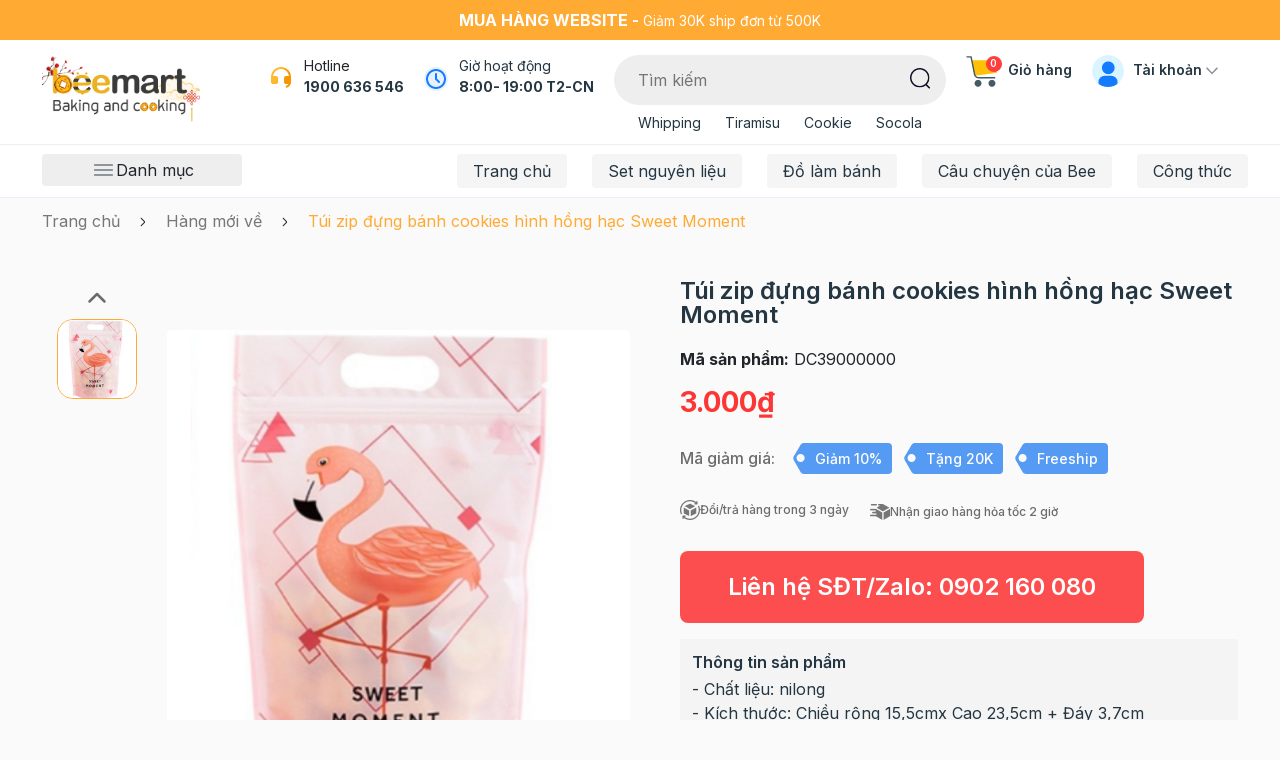

--- FILE ---
content_type: text/html; charset=utf-8
request_url: https://www.google.com/recaptcha/api2/anchor?ar=1&k=6Ldtu4IUAAAAAMQzG1gCw3wFlx_GytlZyLrXcsuK&co=aHR0cHM6Ly93d3cuYmVlbWFydC52bjo0NDM.&hl=en&v=PoyoqOPhxBO7pBk68S4YbpHZ&size=invisible&anchor-ms=20000&execute-ms=30000&cb=xzdx7w3s2eoj
body_size: 48908
content:
<!DOCTYPE HTML><html dir="ltr" lang="en"><head><meta http-equiv="Content-Type" content="text/html; charset=UTF-8">
<meta http-equiv="X-UA-Compatible" content="IE=edge">
<title>reCAPTCHA</title>
<style type="text/css">
/* cyrillic-ext */
@font-face {
  font-family: 'Roboto';
  font-style: normal;
  font-weight: 400;
  font-stretch: 100%;
  src: url(//fonts.gstatic.com/s/roboto/v48/KFO7CnqEu92Fr1ME7kSn66aGLdTylUAMa3GUBHMdazTgWw.woff2) format('woff2');
  unicode-range: U+0460-052F, U+1C80-1C8A, U+20B4, U+2DE0-2DFF, U+A640-A69F, U+FE2E-FE2F;
}
/* cyrillic */
@font-face {
  font-family: 'Roboto';
  font-style: normal;
  font-weight: 400;
  font-stretch: 100%;
  src: url(//fonts.gstatic.com/s/roboto/v48/KFO7CnqEu92Fr1ME7kSn66aGLdTylUAMa3iUBHMdazTgWw.woff2) format('woff2');
  unicode-range: U+0301, U+0400-045F, U+0490-0491, U+04B0-04B1, U+2116;
}
/* greek-ext */
@font-face {
  font-family: 'Roboto';
  font-style: normal;
  font-weight: 400;
  font-stretch: 100%;
  src: url(//fonts.gstatic.com/s/roboto/v48/KFO7CnqEu92Fr1ME7kSn66aGLdTylUAMa3CUBHMdazTgWw.woff2) format('woff2');
  unicode-range: U+1F00-1FFF;
}
/* greek */
@font-face {
  font-family: 'Roboto';
  font-style: normal;
  font-weight: 400;
  font-stretch: 100%;
  src: url(//fonts.gstatic.com/s/roboto/v48/KFO7CnqEu92Fr1ME7kSn66aGLdTylUAMa3-UBHMdazTgWw.woff2) format('woff2');
  unicode-range: U+0370-0377, U+037A-037F, U+0384-038A, U+038C, U+038E-03A1, U+03A3-03FF;
}
/* math */
@font-face {
  font-family: 'Roboto';
  font-style: normal;
  font-weight: 400;
  font-stretch: 100%;
  src: url(//fonts.gstatic.com/s/roboto/v48/KFO7CnqEu92Fr1ME7kSn66aGLdTylUAMawCUBHMdazTgWw.woff2) format('woff2');
  unicode-range: U+0302-0303, U+0305, U+0307-0308, U+0310, U+0312, U+0315, U+031A, U+0326-0327, U+032C, U+032F-0330, U+0332-0333, U+0338, U+033A, U+0346, U+034D, U+0391-03A1, U+03A3-03A9, U+03B1-03C9, U+03D1, U+03D5-03D6, U+03F0-03F1, U+03F4-03F5, U+2016-2017, U+2034-2038, U+203C, U+2040, U+2043, U+2047, U+2050, U+2057, U+205F, U+2070-2071, U+2074-208E, U+2090-209C, U+20D0-20DC, U+20E1, U+20E5-20EF, U+2100-2112, U+2114-2115, U+2117-2121, U+2123-214F, U+2190, U+2192, U+2194-21AE, U+21B0-21E5, U+21F1-21F2, U+21F4-2211, U+2213-2214, U+2216-22FF, U+2308-230B, U+2310, U+2319, U+231C-2321, U+2336-237A, U+237C, U+2395, U+239B-23B7, U+23D0, U+23DC-23E1, U+2474-2475, U+25AF, U+25B3, U+25B7, U+25BD, U+25C1, U+25CA, U+25CC, U+25FB, U+266D-266F, U+27C0-27FF, U+2900-2AFF, U+2B0E-2B11, U+2B30-2B4C, U+2BFE, U+3030, U+FF5B, U+FF5D, U+1D400-1D7FF, U+1EE00-1EEFF;
}
/* symbols */
@font-face {
  font-family: 'Roboto';
  font-style: normal;
  font-weight: 400;
  font-stretch: 100%;
  src: url(//fonts.gstatic.com/s/roboto/v48/KFO7CnqEu92Fr1ME7kSn66aGLdTylUAMaxKUBHMdazTgWw.woff2) format('woff2');
  unicode-range: U+0001-000C, U+000E-001F, U+007F-009F, U+20DD-20E0, U+20E2-20E4, U+2150-218F, U+2190, U+2192, U+2194-2199, U+21AF, U+21E6-21F0, U+21F3, U+2218-2219, U+2299, U+22C4-22C6, U+2300-243F, U+2440-244A, U+2460-24FF, U+25A0-27BF, U+2800-28FF, U+2921-2922, U+2981, U+29BF, U+29EB, U+2B00-2BFF, U+4DC0-4DFF, U+FFF9-FFFB, U+10140-1018E, U+10190-1019C, U+101A0, U+101D0-101FD, U+102E0-102FB, U+10E60-10E7E, U+1D2C0-1D2D3, U+1D2E0-1D37F, U+1F000-1F0FF, U+1F100-1F1AD, U+1F1E6-1F1FF, U+1F30D-1F30F, U+1F315, U+1F31C, U+1F31E, U+1F320-1F32C, U+1F336, U+1F378, U+1F37D, U+1F382, U+1F393-1F39F, U+1F3A7-1F3A8, U+1F3AC-1F3AF, U+1F3C2, U+1F3C4-1F3C6, U+1F3CA-1F3CE, U+1F3D4-1F3E0, U+1F3ED, U+1F3F1-1F3F3, U+1F3F5-1F3F7, U+1F408, U+1F415, U+1F41F, U+1F426, U+1F43F, U+1F441-1F442, U+1F444, U+1F446-1F449, U+1F44C-1F44E, U+1F453, U+1F46A, U+1F47D, U+1F4A3, U+1F4B0, U+1F4B3, U+1F4B9, U+1F4BB, U+1F4BF, U+1F4C8-1F4CB, U+1F4D6, U+1F4DA, U+1F4DF, U+1F4E3-1F4E6, U+1F4EA-1F4ED, U+1F4F7, U+1F4F9-1F4FB, U+1F4FD-1F4FE, U+1F503, U+1F507-1F50B, U+1F50D, U+1F512-1F513, U+1F53E-1F54A, U+1F54F-1F5FA, U+1F610, U+1F650-1F67F, U+1F687, U+1F68D, U+1F691, U+1F694, U+1F698, U+1F6AD, U+1F6B2, U+1F6B9-1F6BA, U+1F6BC, U+1F6C6-1F6CF, U+1F6D3-1F6D7, U+1F6E0-1F6EA, U+1F6F0-1F6F3, U+1F6F7-1F6FC, U+1F700-1F7FF, U+1F800-1F80B, U+1F810-1F847, U+1F850-1F859, U+1F860-1F887, U+1F890-1F8AD, U+1F8B0-1F8BB, U+1F8C0-1F8C1, U+1F900-1F90B, U+1F93B, U+1F946, U+1F984, U+1F996, U+1F9E9, U+1FA00-1FA6F, U+1FA70-1FA7C, U+1FA80-1FA89, U+1FA8F-1FAC6, U+1FACE-1FADC, U+1FADF-1FAE9, U+1FAF0-1FAF8, U+1FB00-1FBFF;
}
/* vietnamese */
@font-face {
  font-family: 'Roboto';
  font-style: normal;
  font-weight: 400;
  font-stretch: 100%;
  src: url(//fonts.gstatic.com/s/roboto/v48/KFO7CnqEu92Fr1ME7kSn66aGLdTylUAMa3OUBHMdazTgWw.woff2) format('woff2');
  unicode-range: U+0102-0103, U+0110-0111, U+0128-0129, U+0168-0169, U+01A0-01A1, U+01AF-01B0, U+0300-0301, U+0303-0304, U+0308-0309, U+0323, U+0329, U+1EA0-1EF9, U+20AB;
}
/* latin-ext */
@font-face {
  font-family: 'Roboto';
  font-style: normal;
  font-weight: 400;
  font-stretch: 100%;
  src: url(//fonts.gstatic.com/s/roboto/v48/KFO7CnqEu92Fr1ME7kSn66aGLdTylUAMa3KUBHMdazTgWw.woff2) format('woff2');
  unicode-range: U+0100-02BA, U+02BD-02C5, U+02C7-02CC, U+02CE-02D7, U+02DD-02FF, U+0304, U+0308, U+0329, U+1D00-1DBF, U+1E00-1E9F, U+1EF2-1EFF, U+2020, U+20A0-20AB, U+20AD-20C0, U+2113, U+2C60-2C7F, U+A720-A7FF;
}
/* latin */
@font-face {
  font-family: 'Roboto';
  font-style: normal;
  font-weight: 400;
  font-stretch: 100%;
  src: url(//fonts.gstatic.com/s/roboto/v48/KFO7CnqEu92Fr1ME7kSn66aGLdTylUAMa3yUBHMdazQ.woff2) format('woff2');
  unicode-range: U+0000-00FF, U+0131, U+0152-0153, U+02BB-02BC, U+02C6, U+02DA, U+02DC, U+0304, U+0308, U+0329, U+2000-206F, U+20AC, U+2122, U+2191, U+2193, U+2212, U+2215, U+FEFF, U+FFFD;
}
/* cyrillic-ext */
@font-face {
  font-family: 'Roboto';
  font-style: normal;
  font-weight: 500;
  font-stretch: 100%;
  src: url(//fonts.gstatic.com/s/roboto/v48/KFO7CnqEu92Fr1ME7kSn66aGLdTylUAMa3GUBHMdazTgWw.woff2) format('woff2');
  unicode-range: U+0460-052F, U+1C80-1C8A, U+20B4, U+2DE0-2DFF, U+A640-A69F, U+FE2E-FE2F;
}
/* cyrillic */
@font-face {
  font-family: 'Roboto';
  font-style: normal;
  font-weight: 500;
  font-stretch: 100%;
  src: url(//fonts.gstatic.com/s/roboto/v48/KFO7CnqEu92Fr1ME7kSn66aGLdTylUAMa3iUBHMdazTgWw.woff2) format('woff2');
  unicode-range: U+0301, U+0400-045F, U+0490-0491, U+04B0-04B1, U+2116;
}
/* greek-ext */
@font-face {
  font-family: 'Roboto';
  font-style: normal;
  font-weight: 500;
  font-stretch: 100%;
  src: url(//fonts.gstatic.com/s/roboto/v48/KFO7CnqEu92Fr1ME7kSn66aGLdTylUAMa3CUBHMdazTgWw.woff2) format('woff2');
  unicode-range: U+1F00-1FFF;
}
/* greek */
@font-face {
  font-family: 'Roboto';
  font-style: normal;
  font-weight: 500;
  font-stretch: 100%;
  src: url(//fonts.gstatic.com/s/roboto/v48/KFO7CnqEu92Fr1ME7kSn66aGLdTylUAMa3-UBHMdazTgWw.woff2) format('woff2');
  unicode-range: U+0370-0377, U+037A-037F, U+0384-038A, U+038C, U+038E-03A1, U+03A3-03FF;
}
/* math */
@font-face {
  font-family: 'Roboto';
  font-style: normal;
  font-weight: 500;
  font-stretch: 100%;
  src: url(//fonts.gstatic.com/s/roboto/v48/KFO7CnqEu92Fr1ME7kSn66aGLdTylUAMawCUBHMdazTgWw.woff2) format('woff2');
  unicode-range: U+0302-0303, U+0305, U+0307-0308, U+0310, U+0312, U+0315, U+031A, U+0326-0327, U+032C, U+032F-0330, U+0332-0333, U+0338, U+033A, U+0346, U+034D, U+0391-03A1, U+03A3-03A9, U+03B1-03C9, U+03D1, U+03D5-03D6, U+03F0-03F1, U+03F4-03F5, U+2016-2017, U+2034-2038, U+203C, U+2040, U+2043, U+2047, U+2050, U+2057, U+205F, U+2070-2071, U+2074-208E, U+2090-209C, U+20D0-20DC, U+20E1, U+20E5-20EF, U+2100-2112, U+2114-2115, U+2117-2121, U+2123-214F, U+2190, U+2192, U+2194-21AE, U+21B0-21E5, U+21F1-21F2, U+21F4-2211, U+2213-2214, U+2216-22FF, U+2308-230B, U+2310, U+2319, U+231C-2321, U+2336-237A, U+237C, U+2395, U+239B-23B7, U+23D0, U+23DC-23E1, U+2474-2475, U+25AF, U+25B3, U+25B7, U+25BD, U+25C1, U+25CA, U+25CC, U+25FB, U+266D-266F, U+27C0-27FF, U+2900-2AFF, U+2B0E-2B11, U+2B30-2B4C, U+2BFE, U+3030, U+FF5B, U+FF5D, U+1D400-1D7FF, U+1EE00-1EEFF;
}
/* symbols */
@font-face {
  font-family: 'Roboto';
  font-style: normal;
  font-weight: 500;
  font-stretch: 100%;
  src: url(//fonts.gstatic.com/s/roboto/v48/KFO7CnqEu92Fr1ME7kSn66aGLdTylUAMaxKUBHMdazTgWw.woff2) format('woff2');
  unicode-range: U+0001-000C, U+000E-001F, U+007F-009F, U+20DD-20E0, U+20E2-20E4, U+2150-218F, U+2190, U+2192, U+2194-2199, U+21AF, U+21E6-21F0, U+21F3, U+2218-2219, U+2299, U+22C4-22C6, U+2300-243F, U+2440-244A, U+2460-24FF, U+25A0-27BF, U+2800-28FF, U+2921-2922, U+2981, U+29BF, U+29EB, U+2B00-2BFF, U+4DC0-4DFF, U+FFF9-FFFB, U+10140-1018E, U+10190-1019C, U+101A0, U+101D0-101FD, U+102E0-102FB, U+10E60-10E7E, U+1D2C0-1D2D3, U+1D2E0-1D37F, U+1F000-1F0FF, U+1F100-1F1AD, U+1F1E6-1F1FF, U+1F30D-1F30F, U+1F315, U+1F31C, U+1F31E, U+1F320-1F32C, U+1F336, U+1F378, U+1F37D, U+1F382, U+1F393-1F39F, U+1F3A7-1F3A8, U+1F3AC-1F3AF, U+1F3C2, U+1F3C4-1F3C6, U+1F3CA-1F3CE, U+1F3D4-1F3E0, U+1F3ED, U+1F3F1-1F3F3, U+1F3F5-1F3F7, U+1F408, U+1F415, U+1F41F, U+1F426, U+1F43F, U+1F441-1F442, U+1F444, U+1F446-1F449, U+1F44C-1F44E, U+1F453, U+1F46A, U+1F47D, U+1F4A3, U+1F4B0, U+1F4B3, U+1F4B9, U+1F4BB, U+1F4BF, U+1F4C8-1F4CB, U+1F4D6, U+1F4DA, U+1F4DF, U+1F4E3-1F4E6, U+1F4EA-1F4ED, U+1F4F7, U+1F4F9-1F4FB, U+1F4FD-1F4FE, U+1F503, U+1F507-1F50B, U+1F50D, U+1F512-1F513, U+1F53E-1F54A, U+1F54F-1F5FA, U+1F610, U+1F650-1F67F, U+1F687, U+1F68D, U+1F691, U+1F694, U+1F698, U+1F6AD, U+1F6B2, U+1F6B9-1F6BA, U+1F6BC, U+1F6C6-1F6CF, U+1F6D3-1F6D7, U+1F6E0-1F6EA, U+1F6F0-1F6F3, U+1F6F7-1F6FC, U+1F700-1F7FF, U+1F800-1F80B, U+1F810-1F847, U+1F850-1F859, U+1F860-1F887, U+1F890-1F8AD, U+1F8B0-1F8BB, U+1F8C0-1F8C1, U+1F900-1F90B, U+1F93B, U+1F946, U+1F984, U+1F996, U+1F9E9, U+1FA00-1FA6F, U+1FA70-1FA7C, U+1FA80-1FA89, U+1FA8F-1FAC6, U+1FACE-1FADC, U+1FADF-1FAE9, U+1FAF0-1FAF8, U+1FB00-1FBFF;
}
/* vietnamese */
@font-face {
  font-family: 'Roboto';
  font-style: normal;
  font-weight: 500;
  font-stretch: 100%;
  src: url(//fonts.gstatic.com/s/roboto/v48/KFO7CnqEu92Fr1ME7kSn66aGLdTylUAMa3OUBHMdazTgWw.woff2) format('woff2');
  unicode-range: U+0102-0103, U+0110-0111, U+0128-0129, U+0168-0169, U+01A0-01A1, U+01AF-01B0, U+0300-0301, U+0303-0304, U+0308-0309, U+0323, U+0329, U+1EA0-1EF9, U+20AB;
}
/* latin-ext */
@font-face {
  font-family: 'Roboto';
  font-style: normal;
  font-weight: 500;
  font-stretch: 100%;
  src: url(//fonts.gstatic.com/s/roboto/v48/KFO7CnqEu92Fr1ME7kSn66aGLdTylUAMa3KUBHMdazTgWw.woff2) format('woff2');
  unicode-range: U+0100-02BA, U+02BD-02C5, U+02C7-02CC, U+02CE-02D7, U+02DD-02FF, U+0304, U+0308, U+0329, U+1D00-1DBF, U+1E00-1E9F, U+1EF2-1EFF, U+2020, U+20A0-20AB, U+20AD-20C0, U+2113, U+2C60-2C7F, U+A720-A7FF;
}
/* latin */
@font-face {
  font-family: 'Roboto';
  font-style: normal;
  font-weight: 500;
  font-stretch: 100%;
  src: url(//fonts.gstatic.com/s/roboto/v48/KFO7CnqEu92Fr1ME7kSn66aGLdTylUAMa3yUBHMdazQ.woff2) format('woff2');
  unicode-range: U+0000-00FF, U+0131, U+0152-0153, U+02BB-02BC, U+02C6, U+02DA, U+02DC, U+0304, U+0308, U+0329, U+2000-206F, U+20AC, U+2122, U+2191, U+2193, U+2212, U+2215, U+FEFF, U+FFFD;
}
/* cyrillic-ext */
@font-face {
  font-family: 'Roboto';
  font-style: normal;
  font-weight: 900;
  font-stretch: 100%;
  src: url(//fonts.gstatic.com/s/roboto/v48/KFO7CnqEu92Fr1ME7kSn66aGLdTylUAMa3GUBHMdazTgWw.woff2) format('woff2');
  unicode-range: U+0460-052F, U+1C80-1C8A, U+20B4, U+2DE0-2DFF, U+A640-A69F, U+FE2E-FE2F;
}
/* cyrillic */
@font-face {
  font-family: 'Roboto';
  font-style: normal;
  font-weight: 900;
  font-stretch: 100%;
  src: url(//fonts.gstatic.com/s/roboto/v48/KFO7CnqEu92Fr1ME7kSn66aGLdTylUAMa3iUBHMdazTgWw.woff2) format('woff2');
  unicode-range: U+0301, U+0400-045F, U+0490-0491, U+04B0-04B1, U+2116;
}
/* greek-ext */
@font-face {
  font-family: 'Roboto';
  font-style: normal;
  font-weight: 900;
  font-stretch: 100%;
  src: url(//fonts.gstatic.com/s/roboto/v48/KFO7CnqEu92Fr1ME7kSn66aGLdTylUAMa3CUBHMdazTgWw.woff2) format('woff2');
  unicode-range: U+1F00-1FFF;
}
/* greek */
@font-face {
  font-family: 'Roboto';
  font-style: normal;
  font-weight: 900;
  font-stretch: 100%;
  src: url(//fonts.gstatic.com/s/roboto/v48/KFO7CnqEu92Fr1ME7kSn66aGLdTylUAMa3-UBHMdazTgWw.woff2) format('woff2');
  unicode-range: U+0370-0377, U+037A-037F, U+0384-038A, U+038C, U+038E-03A1, U+03A3-03FF;
}
/* math */
@font-face {
  font-family: 'Roboto';
  font-style: normal;
  font-weight: 900;
  font-stretch: 100%;
  src: url(//fonts.gstatic.com/s/roboto/v48/KFO7CnqEu92Fr1ME7kSn66aGLdTylUAMawCUBHMdazTgWw.woff2) format('woff2');
  unicode-range: U+0302-0303, U+0305, U+0307-0308, U+0310, U+0312, U+0315, U+031A, U+0326-0327, U+032C, U+032F-0330, U+0332-0333, U+0338, U+033A, U+0346, U+034D, U+0391-03A1, U+03A3-03A9, U+03B1-03C9, U+03D1, U+03D5-03D6, U+03F0-03F1, U+03F4-03F5, U+2016-2017, U+2034-2038, U+203C, U+2040, U+2043, U+2047, U+2050, U+2057, U+205F, U+2070-2071, U+2074-208E, U+2090-209C, U+20D0-20DC, U+20E1, U+20E5-20EF, U+2100-2112, U+2114-2115, U+2117-2121, U+2123-214F, U+2190, U+2192, U+2194-21AE, U+21B0-21E5, U+21F1-21F2, U+21F4-2211, U+2213-2214, U+2216-22FF, U+2308-230B, U+2310, U+2319, U+231C-2321, U+2336-237A, U+237C, U+2395, U+239B-23B7, U+23D0, U+23DC-23E1, U+2474-2475, U+25AF, U+25B3, U+25B7, U+25BD, U+25C1, U+25CA, U+25CC, U+25FB, U+266D-266F, U+27C0-27FF, U+2900-2AFF, U+2B0E-2B11, U+2B30-2B4C, U+2BFE, U+3030, U+FF5B, U+FF5D, U+1D400-1D7FF, U+1EE00-1EEFF;
}
/* symbols */
@font-face {
  font-family: 'Roboto';
  font-style: normal;
  font-weight: 900;
  font-stretch: 100%;
  src: url(//fonts.gstatic.com/s/roboto/v48/KFO7CnqEu92Fr1ME7kSn66aGLdTylUAMaxKUBHMdazTgWw.woff2) format('woff2');
  unicode-range: U+0001-000C, U+000E-001F, U+007F-009F, U+20DD-20E0, U+20E2-20E4, U+2150-218F, U+2190, U+2192, U+2194-2199, U+21AF, U+21E6-21F0, U+21F3, U+2218-2219, U+2299, U+22C4-22C6, U+2300-243F, U+2440-244A, U+2460-24FF, U+25A0-27BF, U+2800-28FF, U+2921-2922, U+2981, U+29BF, U+29EB, U+2B00-2BFF, U+4DC0-4DFF, U+FFF9-FFFB, U+10140-1018E, U+10190-1019C, U+101A0, U+101D0-101FD, U+102E0-102FB, U+10E60-10E7E, U+1D2C0-1D2D3, U+1D2E0-1D37F, U+1F000-1F0FF, U+1F100-1F1AD, U+1F1E6-1F1FF, U+1F30D-1F30F, U+1F315, U+1F31C, U+1F31E, U+1F320-1F32C, U+1F336, U+1F378, U+1F37D, U+1F382, U+1F393-1F39F, U+1F3A7-1F3A8, U+1F3AC-1F3AF, U+1F3C2, U+1F3C4-1F3C6, U+1F3CA-1F3CE, U+1F3D4-1F3E0, U+1F3ED, U+1F3F1-1F3F3, U+1F3F5-1F3F7, U+1F408, U+1F415, U+1F41F, U+1F426, U+1F43F, U+1F441-1F442, U+1F444, U+1F446-1F449, U+1F44C-1F44E, U+1F453, U+1F46A, U+1F47D, U+1F4A3, U+1F4B0, U+1F4B3, U+1F4B9, U+1F4BB, U+1F4BF, U+1F4C8-1F4CB, U+1F4D6, U+1F4DA, U+1F4DF, U+1F4E3-1F4E6, U+1F4EA-1F4ED, U+1F4F7, U+1F4F9-1F4FB, U+1F4FD-1F4FE, U+1F503, U+1F507-1F50B, U+1F50D, U+1F512-1F513, U+1F53E-1F54A, U+1F54F-1F5FA, U+1F610, U+1F650-1F67F, U+1F687, U+1F68D, U+1F691, U+1F694, U+1F698, U+1F6AD, U+1F6B2, U+1F6B9-1F6BA, U+1F6BC, U+1F6C6-1F6CF, U+1F6D3-1F6D7, U+1F6E0-1F6EA, U+1F6F0-1F6F3, U+1F6F7-1F6FC, U+1F700-1F7FF, U+1F800-1F80B, U+1F810-1F847, U+1F850-1F859, U+1F860-1F887, U+1F890-1F8AD, U+1F8B0-1F8BB, U+1F8C0-1F8C1, U+1F900-1F90B, U+1F93B, U+1F946, U+1F984, U+1F996, U+1F9E9, U+1FA00-1FA6F, U+1FA70-1FA7C, U+1FA80-1FA89, U+1FA8F-1FAC6, U+1FACE-1FADC, U+1FADF-1FAE9, U+1FAF0-1FAF8, U+1FB00-1FBFF;
}
/* vietnamese */
@font-face {
  font-family: 'Roboto';
  font-style: normal;
  font-weight: 900;
  font-stretch: 100%;
  src: url(//fonts.gstatic.com/s/roboto/v48/KFO7CnqEu92Fr1ME7kSn66aGLdTylUAMa3OUBHMdazTgWw.woff2) format('woff2');
  unicode-range: U+0102-0103, U+0110-0111, U+0128-0129, U+0168-0169, U+01A0-01A1, U+01AF-01B0, U+0300-0301, U+0303-0304, U+0308-0309, U+0323, U+0329, U+1EA0-1EF9, U+20AB;
}
/* latin-ext */
@font-face {
  font-family: 'Roboto';
  font-style: normal;
  font-weight: 900;
  font-stretch: 100%;
  src: url(//fonts.gstatic.com/s/roboto/v48/KFO7CnqEu92Fr1ME7kSn66aGLdTylUAMa3KUBHMdazTgWw.woff2) format('woff2');
  unicode-range: U+0100-02BA, U+02BD-02C5, U+02C7-02CC, U+02CE-02D7, U+02DD-02FF, U+0304, U+0308, U+0329, U+1D00-1DBF, U+1E00-1E9F, U+1EF2-1EFF, U+2020, U+20A0-20AB, U+20AD-20C0, U+2113, U+2C60-2C7F, U+A720-A7FF;
}
/* latin */
@font-face {
  font-family: 'Roboto';
  font-style: normal;
  font-weight: 900;
  font-stretch: 100%;
  src: url(//fonts.gstatic.com/s/roboto/v48/KFO7CnqEu92Fr1ME7kSn66aGLdTylUAMa3yUBHMdazQ.woff2) format('woff2');
  unicode-range: U+0000-00FF, U+0131, U+0152-0153, U+02BB-02BC, U+02C6, U+02DA, U+02DC, U+0304, U+0308, U+0329, U+2000-206F, U+20AC, U+2122, U+2191, U+2193, U+2212, U+2215, U+FEFF, U+FFFD;
}

</style>
<link rel="stylesheet" type="text/css" href="https://www.gstatic.com/recaptcha/releases/PoyoqOPhxBO7pBk68S4YbpHZ/styles__ltr.css">
<script nonce="x2AMzZ_4lM3f8KRSkShwzQ" type="text/javascript">window['__recaptcha_api'] = 'https://www.google.com/recaptcha/api2/';</script>
<script type="text/javascript" src="https://www.gstatic.com/recaptcha/releases/PoyoqOPhxBO7pBk68S4YbpHZ/recaptcha__en.js" nonce="x2AMzZ_4lM3f8KRSkShwzQ">
      
    </script></head>
<body><div id="rc-anchor-alert" class="rc-anchor-alert"></div>
<input type="hidden" id="recaptcha-token" value="[base64]">
<script type="text/javascript" nonce="x2AMzZ_4lM3f8KRSkShwzQ">
      recaptcha.anchor.Main.init("[\x22ainput\x22,[\x22bgdata\x22,\x22\x22,\[base64]/[base64]/[base64]/[base64]/[base64]/[base64]/[base64]/[base64]/[base64]/[base64]\\u003d\x22,\[base64]\\u003d\x22,\x22wrFgw5VJw6YOw4o8bDvCihnCoFEGw5TCuTBCC8OJwoEgwp5bIsKbw6zCmMOyPsK9wrvDqA3CmgfCjDbDlsKGKyUuwoRLWXIPwoTDonoTIhvCk8KmEcKXNUfDvMOER8OPUsKmQ2DDhiXCrMOYd0smXMOAc8KRworDoX/Ds2YNwqrDhMO8V8Ohw53CsVnDicODw63DvsKALsO7wqvDoRRyw6pyI8Klw5nDmXdUSW3DiAhNw6/CjsKGVsO1w5zDpsK6CMK0w59hTMOhXsK6IcK7KEYgwplZwqF+woRhwonDhmREwrZRQUTCvkwzwqDDsMOUGQoPf3F9WSLDhMOxwpnDoj5Vw6kgHzFzAnBwwpk9W3oSIU01IE/ChBdpw6nDpxPCjcKrw53CqlZ7LkEowpDDiHfCjsOrw6ZIw6xdw7XDocKwwoMvXjjCh8K3wqgPwoRnwpzCo8KGw4rDtVVXexpww6xVLUohVA/DtcKuwrtJYXdGXlk/wq3Cr3TDt2zDpTDCuC/Dj8KnXjo0w6HDug1hw5XCi8OIPx/Dm8OHVsKhwpJnfcKyw7RFOg7DsH7DmUbDlEp/wqNhw7cBT8Kxw6kowqpBIidyw7XCpj3DgkU/w4ZnZDnCucKRciI/wrMyW8OyZsO+wo3DvMKpZ01ZwqEBwq0eM8OZw4IMNsKhw4tbQMKRwp1+d8OWwowfP8KyB8OiBMK5G8OxZ8OyMSPCqsKsw696wr/DpDPChlnChsKswqoXZVkcF0fCk8O6wpDDiAzCh8K5fMKQJSscSsK3wp1AEMOJwqkYTMOLwqFfW8OhNMOqw4YsI8KJCcOUwpfCmX5Cw6wYX0PDuVPCm8K9wovDkmYnAijDscOQwoA9w4XCs8OHw6jDq3bCiAs9P308D8OMwqRraMO+w53ClsKIQsKbDcKowpwzwp/DgWTCq8K3eEQ/GAbDl8KXF8OIwozDl8KSZATCjQXDsX18w7LChsO4w4wXwrPCnkTDq3LDrTVZR0A2E8KedsO1VsOnw580wrEJIArDrGc7w71vB33DoMO9wpRhVsK3wocjY1tGwpNVw4Y6Q8OGfRjDplUsfMOqPhAZYMKawqgcw5fDuMOCWxXDmxzDkTfCr8O5MyfCvsOuw6vDnW/CnsOjwr3DmwtYw6HCvMOmMT5IwqI8w4A7HR/DhkxLMcOqwqh8wp/DjAV1woNlacORQMKSwpLCkcKRwo3Cg2sswo57wrvCgMOXwozDrW7DkcO2CMKlwoDCmzJCAV0iHivCs8K1wolaw5BEwqEBIsKdLMKbwqLDuAXCnxYRw7xoL3/DqcKtwoFceHVdPcKFwrMGZ8OXbnV9w7AXwpNhCxjClMORw4/CisOkKQxVw77DkcKOwrHDoRLDnFXDm2/[base64]/[base64]/ChsOSagDDqkNKwovDlhsUw6PCvlnCgHVyUn9Vf8O+MENUA0rDuDDCqsOBwqnCvcOuPXnCo2fChj8XfQzCqMO2w5lVw61vw6B9wpNZVyDCplPDvMOnfcOyCcK9Vw53wq/Cq0s3w7vChl/CjMOmScOATQnClMOvw6nCgcOWwopTw4DDlsO6wonCgERXwp5OG1/[base64]/ChMKsex/CusOtaxskF8Kbw7lrdjR2LHLCocOPQ0tWET/Ch3wXw53CrQ1LwqvDmATDkXYDw43CqsOhJUfCkcONeMOaw4NUacO9wql2wpUewpHDnMKEw5UCPlfDhMOQBCgAwqPCg1RIK8OPTSfDo3BgUnLDq8OYY1XCqMOFw6NgwovCv8OSBMK/[base64]/wrXDl8OCwqE7w64Rw7ITwpvDj8KZY8OVPsOfwoJawonCglzCncO3LUpYZsOaP8K/[base64]/DlsKaaMK3PcOeAyLDpDU0bCTDtkPClinDoiwswohjHMO3w79ZUsOVU8KOWcKhwoB7ezjDh8OAw51QOcOcwoEfwpzCsg17w4rDrS0afHxGUD/CjsK3w5hywqbDrMO2w4Fxw5vCs1Utw4YGHcKIScOLQcKlwrvCucKAJTrChX4Uwp1vwr49wrAlw617GMOqw5HCiRotJsOcHm7DmcKON1vDlR5/X2zCoDbCi1rCqsODwptEwpoLbAnDhWYzwo7Ck8OFw7lzQ8OpejbDoWDDmcORw7A2SsOjw5pcScOowqXCnMKvw7zDvcKzwqBZw4stBsO8wp0XwpjCgTlDL8OZw5fDiAVwwpnDncKFPQdZwr9Hwr/[base64]/JB4vwrVYw73CicKoAcKgwo7DtMKUw4kWw6DChcOiwo8cD8KJwppQwpfCrAwJDls9w7vDlHQNw7TCkcOoMsOSw41PBsO8L8OrwqwDw6HDvsOcwpHClkPDiy/CsHXDujbDhsO2dWnCrMOcw4c1OA7DiivDnkPDnWzCkDMFwpLDpcOjAkZFw5AGw6zCksOowrcTUMK6UcK/[base64]/[base64]/wrrClcO1wrQAZDDCowzDjcKcw69DwrdbwrzCmiNSJsO8YRR0wp/Djk/CvsOMw65Kwr7Ch8OtJGJQZcOHwojDp8K3OcOTw5Jkw4QKw5JDKMOxw57CgMOKw6rCmsOFwo8VJMOpH2fCtCpHw7sSw7tVQcKqOiQ/[base64]/F0UlCTpBwqHCiFXDpcKofhDDkGjCm0s5VXXDpnMIBMKfP8OEEHvCsXjDvsK7wrxCwr0VDBXCuMKvw4wwCHvDoiLDtXRkZcOcw7PDozh5w6LCv8O2MnMNw6XCl8KmU3XCnzZXw7hfb8KuRMKew4LCh0PDmsKEwp/Cj8KuwpFZdsOowrDCuAQ2w4PCkcO4fTXDghE1GBLCmVDDqsKcwqhBBwPDoH3DmMODwqIbwqDDjlLClCUlwr/CvC7Di8OmAAEDBHDDhgnDhsO7wr3CiMKKbnbCo3DDhcO+TcK6w4bChRh6w4wLCMKbYRBBR8Ouw44FwqnDpElnQMORLhUPw4XDnsOmwqfDjMK2wpXCgcKRw6xsMMKEwohVwprCq8KWXGc+w5vCgMK/wpbCv8Kwa8K2w6s0DlZ7woIzwr1TCEBVw44BC8KhwosNOh3DiidSQ2XCm8KDw6nCncOOw4ofbFrCnlHDqyTDsMOwcinChhzDpMK8w7dEwoHDqsKmYMK/wpA5Iih7wrDDksKJJQtnOcO/ScO9OErCocOawp5EJMO0BBQ2w7rDvcOXQ8Ojw7TCoW/[base64]/QB/[base64]/DqVzDtcONJi9jw73DjsOcw6rDp8OfwrvCq8OxDTjCpcKXw7nDnmYTwp3CpWHDkMKoUcOIwr/DiMKIZzDDvWnCucKnE8KuwqDDu1Q8wrjDoMOgwrhuXMOVWxjDqcKKVV8ow4vCiDlWTMO3wpxAQsKCw7ZOwqQQw4kEwpV5d8Knw63DnMKQwrXDr8O7L17Di2XDk1PDgzhPwrPCnBAlZ8Kpw6JqecKGQyAlBGRPDMKgw5LDhcKnw5/CusKuWsODI2M5N8K3Z3cjwrTDgMOWwp7CpsOZw7JWw7RxccOZwovDngHDg0oPw7tnw4hBwr7Cv3gBEExGwoBGw4vCksKZbxQDdsO5w4VkG2wFwrx/[base64]/CiAsPJcKOACBlC8Oqw6APwp9sw4bCocOCFRolwqgWMsKKwoFMw73DsjXCoVLCg0ESwr/CuFBsw5l4D2zCrnvDscO1OsKYWSAhJMKhIcOJbkbDpDnCncONXjrDvcKBwozCsiNNfMObccOxw4AvfMOYw5vDux0Xw6LCpsOfGBPDjgvCtcKvw4DDiibDrm46ccKyGDrCiVDCi8OUw70uZsKBKTU6QsKpw4vCqS/CqcKiHMKHw6HCt8ORw5g/YgHDsx7DnTtCw6hbwo3DnsKDw5XCtcKswonDuQZpYsKrek0KT2bDpj4AwrzDoFnCjBfChcOYwoh3w5wiOsKdJ8O3BsKnwqpXUjvCjcO1w4dPG8ONWQTCp8KwwqfDv8OvZ0rCuzolbcKlw6TDhWDCoGvCpwrCrMKeM8Ojw5Z8eMORdhVGCcOtw6/[base64]/Drz/CjsOmRATChsKfwo/CicO0b8OzX8ObEsK4Rz7DocK8W0xpwo9xbsKWw4hTw5nDgcKXbktAwoQBG8KWd8K9FD7DuW7DocOyLsOZU8O6R8KBTyF9w6ozwqY+w5Jaf8Ocw7fCtWbDocOTw4bCocKRw7HCisKaw6jCtsOmw6rDmR13VmZwaMK+wrw/[base64]/ChMO8AUZEw4l5wqJ3wp7Cuws5fVIyHcOww6QSTwfCuMKzQ8KTMsKXw49hw63CqCzChRrCsiXDncKTGsKGBytEFS0VZ8KES8KiW8O/ZEgTw5DDtXrDo8ORAcKQwofCvMKww6hMT8O/wojCuQDDt8OSwrPCiFZQwq8HwqvCk8KFw4HDjGXDjhwkwpfCi8Krw7Q5wrbDqhk7wrjCslJJJ8OvNcOww79vw6hww5PCs8OVQwxkw6lPw5/CiEzDv33Do2HDjUIdwpojTsKjAmrDnkBBYCcVVsK5wofCkg0vw6fDq8Ohw7TDpGBfHXlsw6fDsGjDkkA/KC9tYcKpwo4jXsOKwrvChw0AasKTwoXDqcO6MMOaWMOPw5tCYcO0WxA7SMO1w6LCosKLwqxGw5wSRUDCpCbDp8K9w6fDlcOkaT0jeEIrQ1PDn2fDljDDjihnwovCrknCsyvCgsK6woQBwoQuHH0HFMOew6/Drz8JwpbDpgx/wqvCo2Esw7cpw515w5A6wpzCt8KcfcOGwpQHRVI4wpDDsV7CgMOsE1pkw5bCsRQPQMOcYCgvAiVJLMOkw6LDrMKOZsOcwprDmUDDpALCvSAQw5LCtnzDnBbDv8OMVEk4wo3DhwLDky7ClMKuSGM3PMOow5cMBz3DqsKCw67DgcKsScOjwrgkQF9jfQ7CiH/[base64]/CsHVLdsKRUGkKw6rCniRiS8O/wqbCp1fDnxtDwoFawqYjCXHCtGzDq0rDvCPDj0TDkifDt8KtwpU5w4YDw57ClFIZwrpRw6rCp0/Du8KTw4nDu8OgYMOowqhsCQUswqfCkcObw5k4w5LCrcK0ACvDoz7Dm0jCgcKmZsODw4s3w7lawr9Rw5wGw4ANw47DuMKra8Opwp3Dm8KyRsK0VMK+MsKZCcO/[base64]/Do8OKIizCmMO6M8KcI8Ktw7szw6pywqzCmsOQw51xw5nDr8K+wqUjwpjDjlXClggdwpcWwqNBw4zDrntdAcK3wqrDtcOOZFUOBMKvwqt+wo7CpUpnwpjCnMOYw6XCqsK9wrDDuMOpHsKmw78ZwogTw74DwqzCr2sSw6rCmizDiGLDhhB/V8OUwr9Dw741VsOhw5LDnsKbFRHChSdqUxnCs8KfHsKPwpbDiz7Ct2AKV8KKw5lAw4x/GC1gw5LDisOUT8OcT8O1wqBEwrPCo0/DrMK/dwjCqF/CscOYw4IyJRDDsRBEwoI2wrYoHn7CscOxw5Q+cX3ChsKjEy7Dtl9Lwo7CjDrCuEbCuhYkw7/DohbDuituD300wobCkSfDhMKcdgpwe8OLAwbClsOgw7fDsQDCgMKseG58w61uwrcPUA7Cjn/DksOGw6IgwrPCkRLDnh5cwovDnAdmH2U9wox1wpfDqMK3w6Ypw5dbXMOSc10pIw8DXnnCqsK3w5sfwpMzw6/[base64]/ChsKfw4nCgMOIUcKjWyEXFHbCp8Odw5w4wqlpQHElw4nDql7DuMOtwo7CiMOxw7vCpcOqw45TfMK/ZFzCvGDDhcOxwr5MI8KlPWDCogfDvsOxw7fCicKhBiPDlMOSNwXDvVUBY8OQw7HDksKBw4kVD0hTWk7CqcKCw4MOXMOgAl3Dg8KNVWjCosOfw4RgaMKnE8KnfMKdJsKewqtdwpfCkistwp5rw7TDty1CwpHCkGUSwqXDryRfCMOMw6pfw7/Dj17CpXIWwpzCp8OXw7fDn8Ksw5RePVl5XQfCggZPScKXSFDDpMKhRgd3b8OFwogTKSs/a8OUw43Dq1zDnsOSTcKZWMOsOcKgw7ZoaQEWaydxUjFvwqnDgW4BLi11w4xzw7Ixw6DDiBV3EwpeLDjCvMKJw7sFVRZHb8OUw7rDsGfCqcOxCnbDvjZbFxlnwqLCoAEPwoslO3/CqMOiwr/CoxvCmyHDrxEAwqjDusK/w4B7w5pkelbChcKiw7XClcOYRMODRMO1wqxLw5oYYBnDgMKhwqLCjWo+I3bCvMOMVcK3wr53w7nCoGhpGsORGsKdckrDhGIoFn3DhljDu8ObwrlMdsO3dMKww554O8KsPMKnw4/DqGLCo8Osw6svacOSSigpGcOrw6TCscOXw5XChQBzw6dhwovDm2cGai1/w5TCryXDlkszbTkCEQh+w7/DiiV8FwdbesKowqIIwr7CiMKFW8O5w6JAJsK5TcK+bgMtw7bDhz3DpcKSwpfCiWrCpHfDri8JRBM1NR4TCsKDwqRIw4x9dhlSw7LDuHscw5HCqVg0wpYFJRHCuHUKw4HCj8K7w7pfVV/Cv3zCqcKlOsKzw6rDpGo7esKawrHDq8OvDzQiw5fCjMO9V8Otwq7DpCPDg3U9C8KDwpnDuMKyXMKQwrgIw6hNFijCisK2NUFHDg3DkGnDvsKTwonCpcOzw67DrsO2asKxw7bCpxrDolPCmmg4wrrDtsK8QcK8FMKmHV4wwpA2wqsEdT/Dmzd1w4fCjiLCoE5tw4TDkBzDqQdrw6DDpkgxw7EQw7vDlBDCsCIMw5TChURAEH4uSVLDjjkYF8OiWVTCmMOlAcO0wrBjV8KdwpfCksKaw4jChAzDhFwjOTA6cGwHw4zDsj9jcCDCpFB4wojClMKtw45aTsORwpfDghs3OsKSQzXCqD/DgVgwwprCg8O/Hhpdw6fDjjDCvsOzGMKyw5tHwrMrwosbTcOgQMKHw77DmsOPJxRGwovCn8KZw5ZPfcKgw4nCuTvCqsOgw78cw7DDrsKzwpfCm8KhwpDDh8Oxw5gKw4vDocOFM1UebsOlwrLDksOmwoouEhNuwpZwHx7Cpz7Dr8KLw4/Cl8KyCMO5XD3Ch24Dw45+w49NwobCjGXDosOUSQvDjVPDiMKFwrfDmjjDjXjCq8O3wqdDNhfCvFQzwqlnw7J7w5xyF8OSFgViw7LCgcOKw4XCkj/CtCrClUvCrkzClDR/ecOII39iFMKYw6TDrTYgwqnChgbDtMKEEsKbcn7CjMK5wr/Csg/[base64]/DgMKgwrTCrcObcUHDnsOjTVzDihpSSkZuwpV1wqp+w4fCvsKgw6/CkcKLwohFZh/DqGEnw5nCqsO5WSpvwoNxw6RTw57CssKJw6zDlcOeRi8ZwroTw7hJQVLDusK4w44gw7t/w7VCQyTDgsKMMhEaAB3CpsK5KcO4w7LDjcObbMKhw4MkP8K7wpQTwqDCtsKpVXoewo4tw5hLwo8/[base64]/CmR3CvkI7w67Cn8K1P8KBwqdpQjEewrbCq8OSFlXCuk5FwpIfw65kBMKeeWwTY8K3Ek/DtB9lwpwmwqHDgsOtWMK1OsOwwqVMw7nChMKnecKkfMO2SMKrGnciwoDCj8OYJSPCnVvDo8OWf3ITKzM1DSfCoMOZIcKBw7d0D8O9w6JdBFrCkjzCrFbCqyTCtsOwcBvDvMOiPcKew6Q4Y8KJPR/CkMKgL2UXV8K5fwBNw5NOdsKyfw3DvsOkwqjDnDNGQcOVc00gw6Qzw5nChMOwJsKNcsOxwrtxwrzDj8K/w6XDl3IfJMOnwr9Xwr7DqFcTw43DiR/CgsK9wptqw47DnVTDlGBZw7BMYsKVw6PCkU/DmsKHwrTDl8Obwqg2KcOPwpkcI8K6T8O0bcKLwq3DrgFGw64HdnB2K2omEhbDlcKGch7DlsOUOcOxwqfCqUHDksKlLkwXF8OWHGZTbMOuChnDrFkJH8Kzw7/CpcKVCQvDsV/Dk8KEwpnCn8KhIsOxw5jCnVzCtMKDw6g7wpQEO1fCnzswwpVAwrhxCHt2wrvCscKqIcOHTQvDkWktwqPDi8Olw5/[base64]/Cu2E3w67DvWYIacKUacKtBMKYwrJLwqrDpsORISXDgTnDvG3CiWjDqh/[base64]/w7Mew4puYMOhfTvDncK5w7g/QcKTSMKnBWPDjcKxARwUw6AYw7PClsK/Q2jCscOBRcONRMKjeMKzdsK5LsKFwr3CvREdwr9vfcOQHMOiw69Dw7EWZ8K5YsKMZsKhNsKdwrwhGXDDq1PDrcOlw7rDj8OvaMO6w6PDgcKDwqNyLcK8ccOpw609w6dpw4R0w7Flw5zDh8Ofw6TDvlpUfMK3HsKBw416wo/Cp8K1w6sVQn9Mw6LDqBtFAx/Dn3oEE8OYw7sUwrnCvDlrwonDmS3DpsOywpXDkMO0w4/DusKbwrpLZMKPOzjDrMOmAMKrP8Kowrkbw6nCmjQwwovDuXZ1w5nCm1hURSPCjWHClsKJwrvDi8O1w5RBDR9Xw67CosK1WcKUw4J3wrbCscOvwqTDoMKsMMKlw6/ClEl+w6EGXFE8w6UqUMOLUSINw7I1wqXCg2o+w7rCp8KNGCl9QgXDihjCkcO4w7/[base64]/DicKnPMK2N0B6wrVdChDCrsK5wqXCvcOkTGvDggHCrsOdIcOZLsKsw4jCpcKqDVhEwrXCjcK9NcKwWB7DmnzCtcOxw6MUJHbDiDrCr8O8w6bDlEQ8d8KXw4ADwrgkwp0QbAVNJDIfw4HDrQE8DMKJw7NQwrl6wqjClMKvw7vCky4WwrwKwro9Q2pfwrdZwodcwr/[base64]/ChsKOFMO3wrg9w57CkDUhw4YfM8KFwovClcKuSMOOGWLCh1BPVTw3EizCrwXDlMKqZ39AwpvCkHwswp7Dp8OWwqjDpcOVOxPCvzLDqSbDiUByO8OxLRgMwpbCssOjVcOCRWAPUMO5w7oRw5jDs8OAcMKlfWfDqijCi8K6HMO3BcKjw7gRw4PClzF/S8KQw6kPwrFvwo5Gw4NSw7oywrbDo8KwQmXDoUpibSPCj0/CsDcYexQmwqMtw4DDksO7wq4OZ8KrKmdlJsOuOMKJVsKGwqJSwo0TYcOTHAdJwpbCjcOhwrXCoi9YfWXCjxBfIsKBTkvCs1zDrVLCjcKeW8OIw7vCrcOUW8OhW2LCpsOkwr0/w4QGf8OfwrvDl2bCrMO8d1Jxwqwbwq3Cii3DjiLDvRMEwrsOFzLCusOLwpbDgcK8b8OwwpLCliXDlDxcJy7CvBQMTU56w5vCtcOGN8O+w5APw7TDhlfDtsOGWGbCmMOSwqjCshouw7FhwpvClFXDosO3wqw/wpIkKyrDrinDiMOEw40vwofDhsKDwoTDlsKgCDtlwp7DvBl8AV/CosK0MMO7P8KswppZRcKjB8KIwqEWMWZ+ByNtworDsTvClSIEJcOTQ0PDq8KWDmDCr8OhN8OAwp1TPRzCtAh8KxrDjnF6wrt/wpjDvnEDw64UYMKTTV4UPcO5w4gpwpxhTlVoBMO/w7kZbcKfXMOeUcOYZynCuMOMw6NUw7bDlsODw4XCsMODbA7ChMKwJMOcIsKGR1PDrC3DrsOEw6fCq8Kxw6ddwr/[base64]/DqsO8aVvDkSnDp8K9fMKZJAoJSWjDgio2wofCtcOnw7/CgMK9w6fDsBfDmDHDhHDDt2TDlcKWe8OBwpxzwo08KHJ1wqDCkX5Pw7scMllhw69wBcKTNzzCokltwrgkYsKPc8KvwrQsw7LDr8OufsO/LMOQBSc6w7fClcKESUJdQsK5wrMQwoPDrS7Dp1XCp8Kfw4o6ZR4BRVI0woR6woMjwqxrw7BVd0MpOEzCpS05wohFwrBjw5jCs8OAw6zDowzCpcK7GhrDoDHCisKDwok7wpIaH2HCn8O/O19wYV09UzrDvh1Iw4fClsKEP8O8bsOnciohwph4wqHDt8KPwpJAG8KSw4gHR8Kew7Mwwo1TfRMhwo3CvsOww6nDp8O/RMOqwoojw5LDncKtw6phwqhGworDgV9OMBjDs8OHAsKPw6geFMKMYsKrPCzDh8OkAxEgwofDj8KQZ8K7GGrDghLDsMKGS8K9BMOmW8OpwrIpw73Dl0R7w74hTsKgw5zDnMOqQAYgw5bCqcOkc8KJbEE4wrxJesOGw4hXA8KrOcOrwr8Jw7/CoV0AG8KDOsKmPB/Di8OWBsOJw6HCrggeM3JmHUcyGBIdw7vDswVSa8KNw6XDo8OKwonDjsKKeMO+wqfDgcO2wprDlSdnUcObMhnDl8O3w6cKw77DmMOLJcOCTRrDm0vCujp2wqfCo8KNw7BRD055DMOPDw/CvMOaw7jCpWFLI8KQRhTDnXNNw5zClMKcTCfDpWwHw7rCkQDCuTlZO0fClxA0RSQDL8Kow6TDkCvDncKpW2Y1woFkwoPDpnIOA8KLZgLDuncIw6jCqgssQMOJw7/DgQZXbBPCucKDEhEKY0PClDxIw6N/w4I6YHVOw7s7DMOqa8KJFQEwLVl7w6LDvcKXSUTCogxZRzbChXF4W8KiVcOEw6tmbAdbwpUvwpzCmzzCs8OgwrUrRU/DucKoWFrCggUAw7t4AT1rKhVfwq/CmsO2w7rCisKNw7fDilvCkl5hM8OBwrdhY8KQNnDCn2RCwo3Cr8OOwrzDnMOSw7TDoyzCjl3DvMOGwpgvw7jCmMOzYT5KdsKIw4/Di2nCigDCvzbCisKcMjpBA2cgQFZHw7kWw6NvwqLDgcKTwqh0wpjDuEDCk3XDkW4xQcKeEQR3J8KJDsK/wqfCqMKAb2dCw6TCo8KzwphBwq3DhcKeSHrDmMKKdQvDrHwnwoEhSsKxXWZlw7tkwrkGwr7Dvx/Cow9sw4DDn8KtwpRqfcOBwrXDtsKWwrbDn3/CkSZbcTbCusOARCgxw799wqxDw6/DjVNEEMK7Y1Y9S3vCiMKFwqrDskFCwrcIMgIMAyFHw7VKCwoUw516w5QwVzJPwq/[base64]/[base64]/[base64]/CrHgiYsOZaHUwAivCjGbDrMKyL3FLw43DvWdcwp5fJTHDkzNowr/DjyvCnXM0Rm5CwqvCuWsqXMKuw6FWw5DDgX5Yw6fDlVMsesO9dcKpNcOIFsO1b0jDji9hw5HDhB/Dgm82Z8K/w69Sw4zDrMOQXsO3BnDDqcOMSMOQXsOgw5XCtMK2cDJOd8Kzw6fDpn3DkVoswpwXaMOmwoDCpsOIPxEmWcKFw7/DrF0OQcKXw4jCjHHDk8Omw7pRe0NFwpHDj1fCqcOKwr4AwrfDo8KgwrnDo18YXVTChMKdDsK1wp3DqMKHwpUpw7jCh8KbHVHDnMKDVh/CtcKTWWvCjUfChsOUUS7Ct33DrcKMw4RnGcONQ8OHCcKiBzLDkMO/ZcOFQ8OBacK5w6LDi8KGUkpwwpjCicKANBXCisOGRMO8fsOYwrh4wo1YcMKJw77DoMOtecKqMCPCh2TCt8OswrQRwoJdw4xGw7jCt0XDqF3CjSDCsy/DgsOQCcOYwpbCssKswoXDpMOEwrTDuVM7NcOKUl3DlCgZw7bCs1tXw5d+H1bCplHCskXCvMOlVcORDMKAcMO7a15zXWlxwpp+EMKTw4nCj1AKw7Uow6LDlMKIZMKxw5R5w67Dgh/CtiMFBS7DjknCtR8Uw5tAw4x4ZGXCvMO8w7bDisK+w5MPwrLDmcObw6BawpUyTcK6D8O9EcKFRMOaw7nCgcOyw43ClMKYKlpkDB1RwqTCqMKIGlrCh2w/FMOcFcOSw7nDvMKeD8O9YsKbwrDDrsO0wrHDmcOqHwRawrtqwogSa8OPHcO4P8Oqw4ZtacK4DWHDv0jDuMO+w6xWDGjDuTbDhcK4PcOcd8OZTcOuw716KMKVQwgrfXTDokjDjMKjw5IjTXrDh2U2bD96SjwfPsOrwq/CsMO3WMOUS1MrQGzCg8OWRsOeKcKDwr8WecOywp9jGcO8wqs3NTYiNW4mQmwgaMOJPE3CrW/[base64]/Dr3vDkcKGw58VFSbDvsK4b8Kfw4TClhgOw6TCr8OBwoYNJsODwoVVXsKqFwPCqcOMDQrCnE7CuQrDvCLDisKFw60pwqnCrXRlFnhww7jDh2TCoztXH0UwIsOJTMKoUWjDqcOEPWU7cj3DmGPDkcKuw6Ijwp/CjsKgwqUEwqYvw7zCtF/[base64]/w68qRQvDjidySMOkwqTCkcOcS8KLwqXDt1bCp8K1w640w5TCu3XDgMKqw5J4w6hSw53Dv8OrQMKWw7Agw7TDt1DDi0FWw5LCgxPCmDLDoMOfUMOFbcO9Hj5nwqJpwo8pwo7DgghBbjsawrZvGcKoIGM0woDCu2UnExjCtsOyT8OQwohNw5jChMOoecO/w6DDqsOQRA/DncOITsOTw7/DvFR3wpASw77Dt8KuInYBwoPDh38NwobDjHTCiT8+ZmvDvcKUw7jCrmpYwpLDl8OKGmUUwrHDiSR2w6/CmgpewqLCu8KgVMOCwpVqw650bMOxPkrDucKmRsOjO3bDvH5AVWxsPH3Dm0pQKXXDrMKcFmE/wpxrw6gIJ3shA8Onwp7CvFTDm8OdTgfDpcKCLWkwwrdwwrtMesKsbMOzwpUuwpzCkcOFw6QFwqxawqJoKxjDsC/CoMKRCxJ8w5jCpG/[base64]/Cq07CuhXDmcKWZivDtBNDLjLCjMK6cHQ6az/CosOWEi9NccORw4ARFsOkw7zCrgbDtUojw7NgEBprw4Q1A17DsHnCtA/Do8OFw6zClBs2PFPCvHAsw6jCqcK+ZTB+BRPDmgkHKcKwwq7CnhnCoR3DlcOVwojDlQnDjF3CqsOgwqHDhcKUQMKgwpZMAjZfUWHDlUbCpkkAw5bDnsOhBjFnDcKFw5fCsHPDryhSwo/CuGthesOAGlfCuwXCqMKwF8KDHRfDi8ODd8K9OcO6woHDhD9qIhLDlzlrwqt/woPDpsKrQcKzDMKqMcONw6nDiMOcwpRbw5sIw7TCukPCkgBIZ3VlwoA/[base64]/[base64]/DisOOJX/DlcOXSgR+MAwhc8KkwpsKFFdwwrNdDETCqXU2IAVlUFk3difCrcO6wp/Cm8ONXMOxHCnCkmLDj8K5dcK9w4fDqBIuKA4Nw57DgsOeejLDgsKpwqRkTsOsw5U0wqTCjlnCrcOMallNH2wLcsKWE3Jdwo7ClHjDpyvCoDPCsMKaw73Dqk4KezQXwo/Dpm9Lw5l3w6cvRcOzQQHCi8OGdMOHwq0IWcO/w77DnsK7ZD/CicKLwoN5w4TCj8OAEhgaA8KRwovDhMKBw6lkcnp3SDhtwqnDqcKOwqbDvcK9YsO8NMOhwoXDh8O+dERBwq06w6JFeWp4w73CjT3CmitsdsOCw4FPGXErwrjCtsKiGWXDlGgJfCR/[base64]/DksO3WwfDmUrDslgZwqcew4PCmXNgw7HCmx/CukBfwojDtBUddcO5wo3Ck2DDuhNawp4LwozCsMKYw7oDD2FUGcKxKsKLA8O+wptew4nCvsK/wo4aIQwNGsOMISoLYSE9wp/Dky/CjTdNayYTw6TCuhVBw5bCkHFDw4TDngbDtsKIfMKxBVYMwo/CjMK+wrXClMOmw7nDq8OzwrTDncKnwrTClEvDlEdVw40owrLDjl3DrsKcU1l5bRd2w581ZSxDwocYCMOQFXh9VCrDmcK/w6PDj8Kwwrhxw5F9wphIcUPDkCbCjcKGUDRYwodXAMO/[base64]/CncOwIMKjw5ovKxrDisOrwqpxAkTDjMKsw4PDmDzCkcOlw5vDmsO7WUtvbsK4IiLCjsOkw5oxM8KZw5Buw7c+w7rCtcOPO3DCuMK7andOGsOhw4sqU190TFbCs1XCgGw0wrgpw6RlFVtEFsO5w5VwSBXDkhTDjVNPw79YbW/CjsKpeBPDgMKBJQfCgcKMwoo3FnILQSQJO0vCqsOKw6jCtXzCkcOEFcKcwqZqw4QuacOKw51YwrrDnMObG8KJw60QwoVMTcO6NsOiw4tyJcKJK8OiwqdkwrIwdzxgR2sHd8KOwpTDmi7Cr2UhD2LDnMKSwpTDiMKywpHDnsKJDDAkw4lhFMOeDGLDsMKew51/w5DCuMOjU8KRwo/[base64]/[base64]/[base64]/[base64]/ahpiw5MKwq0ZJcOLwr1lwoTCiAnCkcOAMsOSCm4ABV8NRcO0w60bbsK4wrNGwrt2QG8mwoPDtzFBwojDr1nDvcKZPcKUwp92a8KoEsOsXsOJwqjDl1ZRwqLCicOKw7AJw7XDhsOTw63Ci1DCgMO5w6RnARrDlcOyX0BON8Kow70/w5ENDyVQwqoow6FOeC7CmC8TI8OOScKqcMOaw51dw5ZRwpPDuHorfkPCqwQ0w6Z2JR5/[base64]/DhsKEw5PClAzCl8OcwrbCtnPDkyTDkkpwccO2ED4OJVvCkX5SVy0awr3ChsKnFnMuKD/CisOVw5sMPCweBjbChMOaw5LCt8OxwofDsgjDgMKSw5/CkWglwqTDtcOlw4bCjcKwCyDCmsKWwo0yw6oTwobCh8OIw6VwwrRqGCsbH8OrNXLDtX/CgcKedsK5DcOqw43DpMOvcMOkw7RDWMORBW/[base64]/CiHLCsBdtw5XClcKybWzCgDYxYxHDjcOCV8KyLXjDoyLDscKNXMK2O8ORw5nDrR8Cw4zDqcKRNw89wprDngLDoGd/wrRQworDl25weSjCoS3Cgi4fBl7DlyrDolXChinDuSwAOFtgCXTCiiQWDzkww5tSNsOcdA1aY0PCrB4/wrlaAMOlbcOLAipkWcKdwoXChGczU8KHTMO4K8Oqw40gw715w53CrloewrhLwonCpSHCqsKIIi7Ct0czworChMKbw7Yfw7B3w4tdFcOgwrNlw6nDhDrDsQ8bWzEqw6jChcKFO8O/RMKMFcOaw4LDsy/DsXDCj8O0ZHEuA0zDsB4vPcKpI0NVC8KESsK3TGZaLjEUDMKgw7gcwpwpw4PCksOvHMKDwoVDw53DmVQmw7B6W8OhwqYjVDwqw5k9FMO/w4JtBcKvwp3DvcOKw6EvwoctwqNQQGNeHMKOwrYeM8K9wpvDvcKuwqZELcO+B0gDwpVkH8Kyw5XDt3NwwpXDlT8Ww4UGwprDjsOWwobCtcKEw5vDjnx+wqbCjWEwJj/[base64]/Dgi/DpiXDnMKsBzBmDcK2bcKtw7LCuMKqWcK7bDU0Xnokw7HCn0bCj8K4w6jCm8O0CsKVJzvDiDx9wr/DpsOHwqHDr8OzRizDhQQ8wrLDssOBw69AfTnChy8pw6t+wrzDsjlAD8OXQkPDj8Kdw5shS18tY8KDwr5Ww5rClcKPwqgiwozDhy8+w5x6NMOte8Oywo9Ww6/DnsKawqbCnWhaBzTDqFZDasONw67DqGYiMcK9ScKzwrvCsT9ZNBzDl8K7BnnCjh0ma8Osw6HDn8OaT07DpifCvcKOKMOVKTrDvMOjF8ODwpvDoDhOwq/Dp8OuYMKSJcOvwoTCvW5/HgXDnynCrA8lw48YworDp8KqJMOSfMKcw5kXPXZ7w7LCs8KKw57Do8O9wr8FbwMCIsKWIsKowpceejcjwo9lw5fCgcOdwpQSwqfDsk1OwpnCu1k3w5rDucOvJX/DicOUwpBrwqLCom3CgSfCisK5w4UUw4/[base64]/CjcKkZnl5L2HCkRjDqAIKT1Mvw73Dly94ecKKAsKfFQPCgcO0w7zDuwvDlMOUEQzDpsKSwr8gw5Y0fTd8bS/DlMOXBcOdM0lzD8Ojw4liwrzDnTLDuHc8w4HCuMOwDMOrHn/Dkg02w5dAwpzDgMKSFmbCun49JMOZwqzDksOxRsO3wq3CiHzDqFY/TMKRSwN9XMOBf8KEwrg9w70VwoLCtMKDw7TCvkwSw53DgUk6E8K7wq9nFsO/N3ohHcKXw57Dq8K3w5jCk1fDg8OswqXDqgPDlmnDmELDtMOrZhbDhzLDixHDqTBhwrRwwoxowqHDjwwXwrvCuU1Sw7PDsznCjE7CqifDusKEw6dkw43DhMKyPlbCiGXDmT5kAmfDp8OfwpPCiMOwAsKLw6Q6wpnCmSEKw57CpFV2TsKsw7/Cq8KKG8KUwpwfwp7DvsKxXMOfwp3CozHDncO3MnsEJVF9wpnCtBXCk8K4wqV3w4DCusKXwr3CucKvw4EADBsTwrMgwq11PSQEd8KsMWXCvBlIccOkwqgOw7FKwoXCt1vChsK/PAHDhcKmwpZdw4gJKMOnwqHDr1hwFMKSwqxcNnfCsC1Aw4DDtzbDuMKFGMOUAcK5BsOcw44ewoXDv8OAeMOLw4vCnMO1TXcRwpw7wq/DpcO8ScO7wocjwpzDh8Kswqo7QV/Ct8OXJcO2KsKtSEllwqZzX3xgw6rDuMKlwqZ/[base64]/[base64]/[base64]/wo8lIcK1RcOxwoDDsgE4wqUfCx/DpsKNI8O1DcOkwoh/w5nCrsKrGSsdYcOcJ8KYWsKwdFNJdMK2w4DCuT3DssK4wo13GcKOAX0/N8ORwrzCocK1RMKnwoVCVMOvw4tfTmHDlRHDtsOdwr4yRMKSw6ZoGV9Qw7k5K8OARsK3w5AgO8KuIDcXwrHCrMKHwr1Ew7HDgMK1Jk7CvmrCrlASIsKAw5EOwqrDtXUxUUMPJDkRw5gZe3NeHcKiZEclT1rCgsKtcsKuwo7DmMKBw4zDrgx/LMOXwozCggpcM8KJwoEDOSnChRYqOV4aw63Cj8Ouwr/DnEvDknNvJMKwcnk2wqXCsHdLwq3Dgh7Cgm1Awq7CqzExOyPDnUJPwrjCjkbDi8KkwpoEYcKRw4pudD/DjxDDiG1+cMKXw7s+AMO3KzA4PS88Lj7ClUpiFsOrV8OVw7IMAEUhwp8bw53CgldbCsOOXsOuXmDDqmtkLMOHw4/CksO8b8Omw5h8wr3Dng0XZl0wScKJYHLDp8K5wohBO8OWwp0eMiUVw7rDt8OKwpjDkcKJTcOyw5B1DMK2wpjDkkvCg8KQFMOEw7Amw6nDlzA+bgPCksKtFkYwKcOOHzMWHg/[base64]/DisKNLsK8OcK/by1nOhFuGzbDtMK1w4zDuzXDkMOyw6QwY8K5w4xkHcOoDcOjOMOEfXDCpzLCscKrHEDCmcKlBnJkZ8K6BEtcU8O9QifDuMKTwpQgw5PCq8OowrMqwoh/wrzDgn7DnX3ClcKqJ8KgKSjClMKeK2vCssK9BsO+w7Ezw59Gb3A3w48OHwTCrMKSw5XDk11owohcTcOPJcOALcODwrMvKw91w6XDo8ORC8KYw6XDssOpeWgNRMK0wqDDhcKtw53CosO5KRfCgcOsw5vCjmfCpgzDjFNGWT/[base64]/ZVHDmj7CnB9TLXnCtE4ewo1+w54Lw5PCmcKTwoPCmcO6SMK+OFDDj3LDj0AyBcKBD8KtEnFNw6fDtS8FIsKawpc6wpAGw58ewpIww4jCmsOYZsKnDsO3d0pEwqFEw4FqwqfDk2t4Kl/DtgJsAk8cw51eLk43wqZUHAjDuMKaTgIQPRFtwqfClEFtYMKzw7oOw6PCtsO8CwNow4HDjwRVw74kOm7CmmpGbcOcwpJLw6LCrcOqcsOnCy7DjXgkwofCscKGdEdXw6jCoFMkw5DCuUnDr8KMwqAXNMKMwqdOQsOvKDLDgDBMwoNRw7oNwp/CrTXDkMKqeFbDnAfDqgHDmnfCkUBHwqckZUnDpUTCmlIDDsKKw7DDqsKvEh7DgmAiw7vCk8ONw7dFFVzDusKxWsKiCcOAwos4Oz7CtsKzbjDDvsK7CAhZF8ObwobCph3Di8OQwozCmgbDkz8Mw5XChcKxRMKjwqHCvcK8w5/Dpl7CkjNYD8KDH0/[base64]/bBUpA8KRZsK/MEkvwroYScOMwpLDqR8YLC/[base64]/Dm1BrC0LCmGpKwqjDpX7Dt8OyaHvDhUgdwrJaGR7CgsO0w55ow53DpiYiH0E1wpwoFcO5W3rCksOKw5guJsKCQMOkwooIw7ALwr9iw6XDm8OefjPDvRXCnMOub8KHwr8Sw67CssO+w7TDnlbCiFLDnjU/[base64]/w4zDsxzDkAc4w7rCiTvDmm8+w6bCvMKvesKxw77DpMOmw40ywppvwpXCs2kuw692w5ZOP8KpwrbDq8O+EMK3wpTDiTnCoMK+wrLCqMOtKVbCrcKcwppFw5xJwqw8w4hAw6DDqUjCs8KEwpPDo8Kbwp3DvcODwrQ0w7rDggDCi0MEwrXCtnPDmcO+WV1JS1TDtn/[base64]/CuMKuwodNwr1qGwFeIMK/w6pBwodYQVLDscKmJxomw4wYEWvDj8OEw5VQScKCwrTDtFYUwpcow4/CpFDCtEtiw5/DoTszHQJBR3ZzT8Ksw7NQwqw3TcOXwpUiwpxOfwPCgcO5w79Gw4NKCsO+w57CmhYLwr7CvF/DmiNNGEgyw4Yod8KmRsKWw6sYwrUKGsK7w5TCjjrCjnfCi8OSw4bCscOFax/CiQ7CsyJuwocIw5lfGgwhwqLDg8KGOm1UJsOhwq5bKGdiwrRdAzvCn0lOHsO7woE1wqd5KcO6esKdbQYvw7jClQdLIVU6GMOew6sdV8Kzw7LCoRsJwqLCjMOtw7Fzw5JFw47CgcKpwr7CqcOJCnXDpMKUwoVnwrpmwrM7woEBeMKxQcO2w48Lw60wOg/CojrCtcOlbsOAdkA8wqxLQsOeCFzDuRglG8OvAcKyCMKWYcOXw5PDl8Oaw6rCicK9H8Oda8OMw7TCqFRjwrnDnS3DosK6Q1PCiXkFNMO1WcOHwpXDuDQjY8OqDcOWwoALaMOdUAQxbH/Ckjgxw4XDqMKew4FzwrcEG0BtJHvChR/DhsKKwrh7QG4HwpbDqj/[base64]/CtMKqwr/Cmlg8ZcKcesKjwo9vc8Kxwp7DlcOtIsK8UsK7wpnDnn8dw7QPw7fDu8K/dcONPFrDnMOCw5Vtwq7DgcOAw6fCp2New63CicOmw6Jyw7XCgBRgw5NAWsO0w77Dr8KQOAbDosOPwo1hQ8OyesOhwrzDvGrDgHo2wqTDuENXw4VSBMKAwoQ6G8K3acOeGxNgw5g3SsOOXMKaHcOf\x22],null,[\x22conf\x22,null,\x226Ldtu4IUAAAAAMQzG1gCw3wFlx_GytlZyLrXcsuK\x22,0,null,null,null,0,[21,125,63,73,95,87,41,43,42,83,102,105,109,121],[1017145,420],0,null,null,null,null,0,null,0,null,700,1,null,0,\[base64]/76lBhnEnQkZnOKMAhk\\u003d\x22,0,0,null,null,1,null,0,1,null,null,null,0],\x22https://www.beemart.vn:443\x22,null,[3,1,1],null,null,null,1,3600,[\x22https://www.google.com/intl/en/policies/privacy/\x22,\x22https://www.google.com/intl/en/policies/terms/\x22],\x22zN6np0xp1mZ31mZdNpxaangPwh/VOa+R504QK6GT5nM\\u003d\x22,1,0,null,1,1768671115506,0,0,[62,4,253],null,[21],\x22RC-Jc6k55mEV94B4Q\x22,null,null,null,null,null,\x220dAFcWeA4qBZxXJG3H8jCrtqOnhR4yq0ugGfmPVDic1ZFgGL6MZfo84hBMplI2vPFlbZUf64Vv26r6dfm-fm5eoL3dka6YiT7hMw\x22,1768753915408]");
    </script></body></html>

--- FILE ---
content_type: application/javascript
request_url: https://bizweb.dktcdn.net/100/004/714/themes/1016507/assets/lightgallery.js?1768203837966
body_size: 8042
content:
/**!
 * lightgallery.js | 1.4.1-beta.0 | October 29th 2020
 * http://sachinchoolur.github.io/lightgallery.js/
 * Copyright (c) 2016 Sachin N; 
 * @license GPLv3 
 */
!function(e){if("object"==typeof exports&&"undefined"!=typeof module)module.exports=e();else if("function"==typeof define&&define.amd)define([],e);else{("undefined"!=typeof window?window:"undefined"!=typeof global?global:"undefined"!=typeof self?self:this).Lightgallery=e()}}((function(){return function e(t,s,l){function i(r,a){if(!s[r]){if(!t[r]){var d="function"==typeof require&&require;if(!a&&d)return d(r,!0);if(o)return o(r,!0);var n=new Error("Cannot find module '"+r+"'");throw n.code="MODULE_NOT_FOUND",n}var u=s[r]={exports:{}};t[r][0].call(u.exports,(function(e){return i(t[r][1][e]||e)}),u,u.exports,e,t,s,l)}return s[r].exports}for(var o="function"==typeof require&&require,r=0;r<l.length;r++)i(l[r]);return i}({1:[function(e,t,s){!function(e,t){if(void 0!==s)t(s);else{var l={exports:{}};t(l.exports),e.lgUtils=l.exports}}(this,(function(e){"use strict";Object.defineProperty(e,"__esModule",{value:!0});var t={getAttribute:function(e,t){return e[t]},setAttribute:function(e,t,s){e[t]=s},wrap:function(e,t){if(e){var s=document.createElement("div");s.className=t,e.parentNode.insertBefore(s,e),e.parentNode.removeChild(e),s.appendChild(e)}},addClass:function(e,t){e&&(e.classList?e.classList.add(t):e.className+=" "+t)},removeClass:function(e,t){e&&(e.classList?e.classList.remove(t):e.className=e.className.replace(new RegExp("(^|\\b)"+t.split(" ").join("|")+"(\\b|$)","gi")," "))},hasClass:function(e,t){return e.classList?e.classList.contains(t):new RegExp("(^| )"+t+"( |$)","gi").test(e.className)},setVendor:function(e,t,s){e&&(e.style[t.charAt(0).toLowerCase()+t.slice(1)]=s,e.style["webkit"+t]=s,e.style["moz"+t]=s,e.style["ms"+t]=s,e.style["o"+t]=s)},trigger:function(e,t){if(e){var s=new CustomEvent(t,{detail:arguments.length>2&&void 0!==arguments[2]?arguments[2]:null});e.dispatchEvent(s)}},Listener:{uid:0},on:function(e,s,l){var i=this;e&&s.split(" ").forEach((function(s){var o=i.getAttribute(e,"lg-event-uid")||"";t.Listener.uid++,o+="&"+t.Listener.uid,i.setAttribute(e,"lg-event-uid",o),t.Listener[s+t.Listener.uid]=l,e.addEventListener(s.split(".")[0],l,!1)}))},off:function(e,s){if(e){var l=this.getAttribute(e,"lg-event-uid");if(l){l=l.split("&");for(var i=0;i<l.length;i++)if(l[i]){var o=s+l[i];if("."===o.substring(0,1))for(var r in t.Listener)t.Listener.hasOwnProperty(r)&&r.split(".").indexOf(o.split(".")[1])>-1&&(e.removeEventListener(r.split(".")[0],t.Listener[r]),this.setAttribute(e,"lg-event-uid",this.getAttribute(e,"lg-event-uid").replace("&"+l[i],"")),delete t.Listener[r]);else e.removeEventListener(o.split(".")[0],t.Listener[o]),this.setAttribute(e,"lg-event-uid",this.getAttribute(e,"lg-event-uid").replace("&"+l[i],"")),delete t.Listener[o]}}}},param:function(e){return Object.keys(e).map((function(t){return encodeURIComponent(t)+"="+encodeURIComponent(e[t])})).join("&")}};e.default=t}))},{}],2:[function(e,t,s){!function(t,l){if(void 0!==s)l(e("./lg-utils"));else{l(t.lgUtils),t.lightgallery={}}}(this,(function(e){"use strict";var t,s=(t=e)&&t.__esModule?t:{default:t};var l=Object.assign||function(e){for(var t=1;t<arguments.length;t++){var s=arguments[t];for(var l in s)Object.prototype.hasOwnProperty.call(s,l)&&(e[l]=s[l])}return e};!function(){if("function"==typeof window.CustomEvent)return!1;function e(e,t){t=t||{bubbles:!1,cancelable:!1,detail:void 0};var s=document.createEvent("CustomEvent");return s.initCustomEvent(e,t.bubbles,t.cancelable,t.detail),s}e.prototype=window.Event.prototype,window.CustomEvent=e}(),window.utils=s.default,window.lgData={uid:0},window.lgModules={};var i={mode:"lg-slide",cssEasing:"ease",easing:"linear",speed:600,height:"100%",width:"100%",addClass:"",startClass:"lg-start-zoom",backdropDuration:150,hideBarsDelay:6e3,useLeft:!1,ariaLabelledby:"",ariaDescribedby:"",closable:!0,loop:!0,escKey:!0,keyPress:!0,controls:!0,slideEndAnimatoin:!0,hideControlOnEnd:!1,mousewheel:!1,getCaptionFromTitleOrAlt:!0,appendSubHtmlTo:".lg-sub-html",subHtmlSelectorRelative:!1,preload:1,showAfterLoad:!0,selector:"",selectWithin:"",nextHtml:"",prevHtml:"",index:!1,iframeMaxWidth:"100%",download:!0,counter:!0,appendCounterTo:".lg-toolbar",swipeThreshold:50,enableSwipe:!0,enableDrag:!0,dynamic:!1,dynamicEl:[],galleryId:1,supportLegacyBrowser:!0};function o(e,t){if(this.el=e,this.s=l({},i,t),this.s.dynamic&&"undefined"!==this.s.dynamicEl&&this.s.dynamicEl.constructor===Array&&!this.s.dynamicEl.length)throw"When using dynamic mode, you must also define dynamicEl as an Array.";return this.modules={},this.lGalleryOn=!1,this.lgBusy=!1,this.hideBartimeout=!1,this.isTouch="ontouchstart"in document.documentElement,this.s.slideEndAnimatoin&&(this.s.hideControlOnEnd=!1),this.items=[],this.s.dynamic?this.items=this.s.dynamicEl:"this"===this.s.selector?this.items.push(this.el):""!==this.s.selector?this.s.selectWithin?this.items=document.querySelector(this.s.selectWithin).querySelectorAll(this.s.selector):this.items=this.el.querySelectorAll(this.s.selector):this.items=this.el.children,this.___slide="",this.outer="",this.init(),this}o.prototype.init=function(){var e=this;e.s.preload>e.items.length&&(e.s.preload=e.items.length);var t=window.location.hash;if(t.indexOf("lg="+this.s.galleryId)>0&&(e.index=parseInt(t.split("&slide=")[1],10),s.default.addClass(document.body,"lg-from-hash"),s.default.hasClass(document.body,"lg-on")||(s.default.addClass(document.body,"lg-on"),setTimeout((function(){e.build(e.index)})))),e.s.dynamic)s.default.trigger(this.el,"onBeforeOpen"),e.index=e.s.index||0,s.default.hasClass(document.body,"lg-on")||(s.default.addClass(document.body,"lg-on"),setTimeout((function(){e.build(e.index)})));else for(var l=0;l<e.items.length;l++)!function(t){s.default.on(e.items[t],"click.lgcustom",(function(l){l.preventDefault(),s.default.trigger(e.el,"onBeforeOpen"),e.index=e.s.index||t,s.default.hasClass(document.body,"lg-on")||(e.build(e.index),s.default.addClass(document.body,"lg-on"))}))}(l)},o.prototype.build=function(e){var t=this;for(var l in t.structure(),window.lgModules)t.modules[l]=new window.lgModules[l](t.el);if(t.slide(e,!1,!1),t.s.keyPress&&t.keyPress(),t.items.length>1&&(t.arrow(),setTimeout((function(){t.enableDrag(),t.enableSwipe()}),50),t.s.mousewheel&&t.mousewheel()),t.counter(),t.closeGallery(),s.default.trigger(t.el,"onAfterOpen"),t.s.hideBarsDelay>0){var i=setTimeout((function(){s.default.addClass(t.outer,"lg-hide-items")}),t.s.hideBarsDelay);s.default.on(t.outer,"mousemove.lg click.lg touchstart.lg",(function(){clearTimeout(i),s.default.removeClass(t.outer,"lg-hide-items"),clearTimeout(t.hideBartimeout),t.hideBartimeout=setTimeout((function(){s.default.addClass(t.outer,"lg-hide-items")}),t.s.hideBarsDelay)}))}},o.prototype.structure=function(){var e,t="",l="",i=0,o="",r=this;for(document.body.insertAdjacentHTML("beforeend",'<div class="lg-backdrop"></div>'),s.default.setVendor(document.querySelector(".lg-backdrop"),"TransitionDuration",this.s.backdropDuration+"ms"),i=0;i<this.items.length;i++)t+='<div class="lg-item"></div>';if(this.s.controls&&this.items.length>1&&(l='<div class="lg-actions"><button type="button" aria-label="Previous slide" class="lg-prev lg-icon">'+this.s.prevHtml+'</button><button type="button" aria-label="Next slide" class="lg-next lg-icon">'+this.s.nextHtml+"</button></div>"),".lg-sub-html"===this.s.appendSubHtmlTo&&(o='<div role="status" aria-live="polite" class="lg-sub-html"></div>'),e='<div tabindex="-1" aria-modal="true" '+(this.s.ariaLabelledby?'aria-labelledby="'+this.s.ariaLabelledby+'"':"")+" "+(this.s.ariaDescribedby?'aria-describedby="'+this.s.ariaDescribedby+'"':"")+' role="dialog" class="lg-outer '+this.s.addClass+" "+this.s.startClass+'"><div class="lg" style="width:'+this.s.width+"; height:"+this.s.height+'"><div class="lg-inner">'+t+'</div><div class="lg-toolbar lg-group"><button type="button" aria-label="Close gallery" class="lg-close lg-icon"></button></div>'+l+o+"</div></div>",document.body.insertAdjacentHTML("beforeend",e),this.outer=document.querySelector(".lg-outer"),this.outer.focus(),this.___slide=this.outer.querySelectorAll(".lg-item"),this.s.useLeft?(s.default.addClass(this.outer,"lg-use-left"),this.s.mode="lg-slide"):s.default.addClass(this.outer,"lg-use-css3"),r.setTop(),s.default.on(window,"resize.lg orientationchange.lg",(function(){setTimeout((function(){r.setTop()}),100)})),s.default.addClass(this.___slide[this.index],"lg-current"),this.doCss()?s.default.addClass(this.outer,"lg-css3"):(s.default.addClass(this.outer,"lg-css"),this.s.speed=0),s.default.addClass(this.outer,this.s.mode),this.s.enableDrag&&this.items.length>1&&s.default.addClass(this.outer,"lg-grab"),this.s.showAfterLoad&&s.default.addClass(this.outer,"lg-show-after-load"),this.doCss()){var a=this.outer.querySelector(".lg-inner");s.default.setVendor(a,"TransitionTimingFunction",this.s.cssEasing),s.default.setVendor(a,"TransitionDuration",this.s.speed+"ms")}setTimeout((function(){s.default.addClass(document.querySelector(".lg-backdrop"),"in")})),setTimeout((function(){s.default.addClass(r.outer,"lg-visible")}),this.s.backdropDuration),this.s.download&&this.outer.querySelector(".lg-toolbar").insertAdjacentHTML("beforeend",'<a id="lg-download" aria-label="Download" target="_blank" download class="lg-download lg-icon"></a>'),this.prevScrollTop=document.documentElement.scrollTop||document.body.scrollTop},o.prototype.setTop=function(){if("100%"!==this.s.height){var e=window.innerHeight,t=(e-parseInt(this.s.height,10))/2,s=this.outer.querySelector(".lg");e>=parseInt(this.s.height,10)?s.style.top=t+"px":s.style.top="0px"}},o.prototype.doCss=function(){return!!function(){var e=["transition","MozTransition","WebkitTransition","OTransition","msTransition","KhtmlTransition"],t=document.documentElement,s=0;for(s=0;s<e.length;s++)if(e[s]in t.style)return!0}()},o.prototype.isVideo=function(e,t){var s;if(s=this.s.dynamic?this.s.dynamicEl[t].html:this.items[t].getAttribute("data-html"),!e&&s)return{html5:!0};var l=e.match(/\/\/(?:www\.)?youtu(?:\.be|be\.com|be-nocookie\.com)\/(?:watch\?v=|embed\/)?([a-z0-9\-\_\%]+)/i),i=e.match(/\/\/(?:www\.)?(?:player\.)?vimeo.com\/(?:video\/)?([0-9a-z\-_]+)/i),o=e.match(/\/\/(?:www\.)?dai.ly\/([0-9a-z\-_]+)/i),r=e.match(/\/\/(?:www\.)?(?:vk\.com|vkontakte\.ru)\/(?:video_ext\.php\?)(.*)/i);return l?{youtube:l}:i?{vimeo:i}:o?{dailymotion:o}:r?{vk:r}:void 0},o.prototype.counter=function(){this.s.counter&&this.outer.querySelector(this.s.appendCounterTo).insertAdjacentHTML("beforeend",'<div id="lg-counter" role="status" aria-live="polite"><span id="lg-counter-current">'+(parseInt(this.index,10)+1)+'</span> / <span id="lg-counter-all">'+this.items.length+"</span></div>")},o.prototype.addHtml=function(e){var t,l=null;if(this.s.dynamic?l=this.s.dynamicEl[e].subHtml:(l=(t=this.items[e]).getAttribute("data-sub-html"),this.s.getCaptionFromTitleOrAlt&&!l&&(l=t.getAttribute("title"))&&t.querySelector("img")&&(l=t.querySelector("img").getAttribute("alt"))),null!=l){var i=l.substring(0,1);"."!==i&&"#"!==i||(l=this.s.subHtmlSelectorRelative&&!this.s.dynamic?t.querySelector(l).innerHTML:document.querySelector(l).innerHTML)}else l="";".lg-sub-html"===this.s.appendSubHtmlTo?this.outer.querySelector(this.s.appendSubHtmlTo).innerHTML=l:this.___slide[e].insertAdjacentHTML("beforeend",l),null!=l&&(""===l?s.default.addClass(this.outer.querySelector(this.s.appendSubHtmlTo),"lg-empty-html"):s.default.removeClass(this.outer.querySelector(this.s.appendSubHtmlTo),"lg-empty-html")),s.default.trigger(this.el,"onAfterAppendSubHtml",{index:e})},o.prototype.preload=function(e){var t=1,s=1;for(t=1;t<=this.s.preload&&!(t>=this.items.length-e);t++)this.loadContent(e+t,!1,0);for(s=1;s<=this.s.preload&&!(e-s<0);s++)this.loadContent(e-s,!1,0)},o.prototype.loadContent=function(e,t,l){var i,o,r,a,d,n,u,c=this,g=!1,f=function(e){for(var t=[],s=[],l=0;l<e.length;l++){var i=e[l].split(" ");""===i[0]&&i.splice(0,1),s.push(i[0]),t.push(i[1])}for(var r=window.innerWidth,a=0;a<t.length;a++)if(parseInt(t[a],10)>r){o=s[a];break}};if(c.s.dynamic){if(c.s.dynamicEl[e].poster&&(g=!0,r=c.s.dynamicEl[e].poster),n=c.s.dynamicEl[e].html,o=c.s.dynamicEl[e].src,u=c.s.dynamicEl[e].alt,c.s.dynamicEl[e].responsive)f(c.s.dynamicEl[e].responsive.split(","));a=c.s.dynamicEl[e].srcset,d=c.s.dynamicEl[e].sizes}else{if(c.items[e].getAttribute("data-poster")&&(g=!0,r=c.items[e].getAttribute("data-poster")),n=c.items[e].getAttribute("data-html"),o=c.items[e].getAttribute("href")||c.items[e].getAttribute("data-src"),u=c.items[e].getAttribute("title"),c.items[e].querySelector("img")&&(u=u||c.items[e].querySelector("img").getAttribute("alt")),c.items[e].getAttribute("data-responsive"))f(c.items[e].getAttribute("data-responsive").split(","));a=c.items[e].getAttribute("data-srcset"),d=c.items[e].getAttribute("data-sizes")}var h=!1;c.s.dynamic?c.s.dynamicEl[e].iframe&&(h=!0):"true"===c.items[e].getAttribute("data-iframe")&&(h=!0);var m=c.isVideo(o,e);if(!s.default.hasClass(c.___slide[e],"lg-loaded")){if(h)c.___slide[e].insertAdjacentHTML("afterbegin",'<div class="lg-video-cont" style="max-width:'+c.s.iframeMaxWidth+'"><div class="lg-video"><iframe class="lg-object" frameborder="0" src="'+o+'"  allowfullscreen="true"></iframe></div></div>');else if(g){var p="";p=m&&m.youtube?"lg-has-youtube":m&&m.vimeo?"lg-has-vimeo":"lg-has-html5",c.___slide[e].insertAdjacentHTML("beforeend",'<div class="lg-video-cont '+p+' "><div class="lg-video"><span class="lg-video-play"></span><img class="lg-object lg-has-poster" src="'+r+'" /></div></div>')}else m?(c.___slide[e].insertAdjacentHTML("beforeend",'<div class="lg-video-cont "><div class="lg-video"></div></div>'),s.default.trigger(c.el,"hasVideo",{index:e,src:o,html:n})):(u=u?'alt="'+u+'"':"",c.___slide[e].insertAdjacentHTML("beforeend",'<div class="lg-img-wrap"><img class="lg-object lg-image" '+u+' src="'+o+'" /></div>'));if(s.default.trigger(c.el,"onAferAppendSlide",{index:e}),i=c.___slide[e].querySelector(".lg-object"),d&&i.setAttribute("sizes",d),a&&(i.setAttribute("srcset",a),this.s.supportLegacyBrowser))try{picturefill({elements:[i[0]]})}catch(e){console.warn("If you want srcset to be supported for older browsers, please include picturefil javascript library in your document.")}".lg-sub-html"!==this.s.appendSubHtmlTo&&c.addHtml(e),s.default.addClass(c.___slide[e],"lg-loaded")}s.default.on(c.___slide[e].querySelector(".lg-object"),"load.lg error.lg",(function(){var t=0;l&&!s.default.hasClass(document.body,"lg-from-hash")&&(t=l),setTimeout((function(){s.default.addClass(c.___slide[e],"lg-complete"),s.default.trigger(c.el,"onSlideItemLoad",{index:e,delay:l||0})}),t)})),m&&m.html5&&!g&&s.default.addClass(c.___slide[e],"lg-complete"),!0===t&&(s.default.hasClass(c.___slide[e],"lg-complete")?c.preload(e):s.default.on(c.___slide[e].querySelector(".lg-object"),"load.lg error.lg",(function(){c.preload(e)})))},o.prototype.slide=function(e,t,l){for(var i=0,o=0;o<this.___slide.length;o++)if(s.default.hasClass(this.___slide[o],"lg-current")){i=o;break}var r=this;if(!r.lGalleryOn||i!==e){var a=this.___slide.length,d=r.lGalleryOn?this.s.speed:0,n=!1,u=!1;if(!r.lgBusy){var c;if(this.s.download)(c=r.s.dynamic?!1!==r.s.dynamicEl[e].downloadUrl&&(r.s.dynamicEl[e].downloadUrl||r.s.dynamicEl[e].src):"false"!==r.items[e].getAttribute("data-download-url")&&(r.items[e].getAttribute("data-download-url")||r.items[e].getAttribute("href")||r.items[e].getAttribute("data-src")))?(document.getElementById("lg-download").setAttribute("href",c),s.default.removeClass(r.outer,"lg-hide-download")):s.default.addClass(r.outer,"lg-hide-download");if(s.default.trigger(r.el,"onBeforeSlide",{prevIndex:i,index:e,fromTouch:t,fromThumb:l}),r.lgBusy=!0,clearTimeout(r.hideBartimeout),".lg-sub-html"===this.s.appendSubHtmlTo&&setTimeout((function(){r.addHtml(e)}),d),this.arrowDisable(e),t){var g=e-1,f=e+1;(0===e&&i===a-1||e===a-1&&0===i)&&(f=0,g=a-1),s.default.removeClass(r.outer.querySelector(".lg-prev-slide"),"lg-prev-slide"),s.default.removeClass(r.outer.querySelector(".lg-current"),"lg-current"),s.default.removeClass(r.outer.querySelector(".lg-next-slide"),"lg-next-slide"),s.default.addClass(r.___slide[g],"lg-prev-slide"),s.default.addClass(r.___slide[f],"lg-next-slide"),s.default.addClass(r.___slide[e],"lg-current")}else{s.default.addClass(r.outer,"lg-no-trans");for(var h=0;h<this.___slide.length;h++)s.default.removeClass(this.___slide[h],"lg-prev-slide"),s.default.removeClass(this.___slide[h],"lg-next-slide");e<i?(u=!0,0!==e||i!==a-1||l||(u=!1,n=!0)):e>i&&(n=!0,e!==a-1||0!==i||l||(u=!0,n=!1)),u?(s.default.addClass(this.___slide[e],"lg-prev-slide"),s.default.addClass(this.___slide[i],"lg-next-slide")):n&&(s.default.addClass(this.___slide[e],"lg-next-slide"),s.default.addClass(this.___slide[i],"lg-prev-slide")),setTimeout((function(){s.default.removeClass(r.outer.querySelector(".lg-current"),"lg-current"),s.default.addClass(r.___slide[e],"lg-current"),s.default.removeClass(r.outer,"lg-no-trans")}),50)}r.lGalleryOn?(setTimeout((function(){r.loadContent(e,!0,0)}),this.s.speed+50),setTimeout((function(){r.lgBusy=!1,s.default.trigger(r.el,"onAfterSlide",{prevIndex:i,index:e,fromTouch:t,fromThumb:l})}),this.s.speed)):(r.loadContent(e,!0,r.s.backdropDuration),r.lgBusy=!1,s.default.trigger(r.el,"onAfterSlide",{prevIndex:i,index:e,fromTouch:t,fromThumb:l})),r.lGalleryOn=!0,this.s.counter&&document.getElementById("lg-counter-current")&&(document.getElementById("lg-counter-current").innerHTML=e+1)}}},o.prototype.goToNextSlide=function(e){var t=this;t.lgBusy||(t.index+1<t.___slide.length?(t.index++,s.default.trigger(t.el,"onBeforeNextSlide",{index:t.index}),t.slide(t.index,e,!1)):t.s.loop?(t.index=0,s.default.trigger(t.el,"onBeforeNextSlide",{index:t.index}),t.slide(t.index,e,!1)):t.s.slideEndAnimatoin&&(s.default.addClass(t.outer,"lg-right-end"),setTimeout((function(){s.default.removeClass(t.outer,"lg-right-end")}),400)))},o.prototype.goToPrevSlide=function(e){var t=this;t.lgBusy||(t.index>0?(t.index--,s.default.trigger(t.el,"onBeforePrevSlide",{index:t.index,fromTouch:e}),t.slide(t.index,e,!1)):t.s.loop?(t.index=t.items.length-1,s.default.trigger(t.el,"onBeforePrevSlide",{index:t.index,fromTouch:e}),t.slide(t.index,e,!1)):t.s.slideEndAnimatoin&&(s.default.addClass(t.outer,"lg-left-end"),setTimeout((function(){s.default.removeClass(t.outer,"lg-left-end")}),400)))},o.prototype.keyPress=function(){var e=this;this.items.length>1&&s.default.on(window,"keyup.lg",(function(t){e.items.length>1&&(37===t.keyCode&&(t.preventDefault(),e.goToPrevSlide()),39===t.keyCode&&(t.preventDefault(),e.goToNextSlide()))})),s.default.on(window,"keydown.lg",(function(t){!0===e.s.escKey&&27===t.keyCode&&(t.preventDefault(),s.default.hasClass(e.outer,"lg-thumb-open")?s.default.removeClass(e.outer,"lg-thumb-open"):e.destroy())}))},o.prototype.arrow=function(){var e=this;s.default.on(this.outer.querySelector(".lg-prev"),"click.lg",(function(){e.goToPrevSlide()})),s.default.on(this.outer.querySelector(".lg-next"),"click.lg",(function(){e.goToNextSlide()}))},o.prototype.arrowDisable=function(e){if(!this.s.loop&&this.s.hideControlOnEnd){var t=this.outer.querySelector(".lg-next"),l=this.outer.querySelector(".lg-prev");e+1<this.___slide.length?(t.removeAttribute("disabled"),s.default.removeClass(t,"disabled")):(t.setAttribute("disabled","disabled"),s.default.addClass(t,"disabled")),e>0?(l.removeAttribute("disabled"),s.default.removeClass(l,"disabled")):(l.setAttribute("disabled","disabled"),s.default.addClass(l,"disabled"))}},o.prototype.setTranslate=function(e,t,l){this.s.useLeft?e.style.left=t:s.default.setVendor(e,"Transform","translate3d("+t+"px, "+l+"px, 0px)")},o.prototype.touchMove=function(e,t){var l=t-e;Math.abs(l)>15&&(s.default.addClass(this.outer,"lg-dragging"),this.setTranslate(this.___slide[this.index],l,0),this.setTranslate(document.querySelector(".lg-prev-slide"),-this.___slide[this.index].clientWidth+l,0),this.setTranslate(document.querySelector(".lg-next-slide"),this.___slide[this.index].clientWidth+l,0))},o.prototype.touchEnd=function(e){var t=this;"lg-slide"!==t.s.mode&&s.default.addClass(t.outer,"lg-slide");for(var l=0;l<this.___slide.length;l++)s.default.hasClass(this.___slide[l],"lg-current")||s.default.hasClass(this.___slide[l],"lg-prev-slide")||s.default.hasClass(this.___slide[l],"lg-next-slide")||(this.___slide[l].style.opacity="0");setTimeout((function(){s.default.removeClass(t.outer,"lg-dragging"),e<0&&Math.abs(e)>t.s.swipeThreshold?t.goToNextSlide(!0):e>0&&Math.abs(e)>t.s.swipeThreshold?t.goToPrevSlide(!0):Math.abs(e)<5&&s.default.trigger(t.el,"onSlideClick");for(var l=0;l<t.___slide.length;l++)t.___slide[l].removeAttribute("style")})),setTimeout((function(){s.default.hasClass(t.outer,"lg-dragging")||"lg-slide"===t.s.mode||s.default.removeClass(t.outer,"lg-slide")}),t.s.speed+100)},o.prototype.enableSwipe=function(){var e=this,t=0,l=0,i=!1;if(e.s.enableSwipe&&e.isTouch&&e.doCss()){for(var o=0;o<e.___slide.length;o++)s.default.on(e.___slide[o],"touchstart.lg",(function(l){s.default.hasClass(e.outer,"lg-zoomed")||e.lgBusy||(l.preventDefault(),e.manageSwipeClass(),t=l.targetTouches[0].pageX)}));for(var r=0;r<e.___slide.length;r++)s.default.on(e.___slide[r],"touchmove.lg",(function(o){s.default.hasClass(e.outer,"lg-zoomed")||(o.preventDefault(),l=o.targetTouches[0].pageX,e.touchMove(t,l),i=!0)}));for(var a=0;a<e.___slide.length;a++)s.default.on(e.___slide[a],"touchend.lg",(function(){s.default.hasClass(e.outer,"lg-zoomed")||(i?(i=!1,e.touchEnd(l-t)):s.default.trigger(e.el,"onSlideClick"))}))}},o.prototype.enableDrag=function(){var e=this,t=0,l=0,i=!1,o=!1;if(e.s.enableDrag&&!e.isTouch&&e.doCss()){for(var r=0;r<e.___slide.length;r++)s.default.on(e.___slide[r],"mousedown.lg",(function(l){s.default.hasClass(e.outer,"lg-zoomed")||(s.default.hasClass(l.target,"lg-object")||s.default.hasClass(l.target,"lg-video-play"))&&(l.preventDefault(),e.lgBusy||(e.manageSwipeClass(),t=l.pageX,i=!0,e.outer.scrollLeft+=1,e.outer.scrollLeft-=1,s.default.removeClass(e.outer,"lg-grab"),s.default.addClass(e.outer,"lg-grabbing"),s.default.trigger(e.el,"onDragstart")))}));s.default.on(window,"mousemove.lg",(function(r){i&&(o=!0,l=r.pageX,e.touchMove(t,l),s.default.trigger(e.el,"onDragmove"))})),s.default.on(window,"mouseup.lg",(function(r){o?(o=!1,e.touchEnd(l-t),s.default.trigger(e.el,"onDragend")):(s.default.hasClass(r.target,"lg-object")||s.default.hasClass(r.target,"lg-video-play"))&&s.default.trigger(e.el,"onSlideClick"),i&&(i=!1,s.default.removeClass(e.outer,"lg-grabbing"),s.default.addClass(e.outer,"lg-grab"))}))}},o.prototype.manageSwipeClass=function(){var e=this.index+1,t=this.index-1,l=this.___slide.length;this.s.loop&&(0===this.index?t=l-1:this.index===l-1&&(e=0));for(var i=0;i<this.___slide.length;i++)s.default.removeClass(this.___slide[i],"lg-next-slide"),s.default.removeClass(this.___slide[i],"lg-prev-slide");t>-1&&s.default.addClass(this.___slide[t],"lg-prev-slide"),s.default.addClass(this.___slide[e],"lg-next-slide")},o.prototype.mousewheel=function(){var e=this;s.default.on(e.outer,"mousewheel.lg",(function(t){t.deltaY&&(t.deltaY>0?e.goToPrevSlide():e.goToNextSlide(),t.preventDefault())}))},o.prototype.closeGallery=function(){var e=this,t=!1;s.default.on(this.outer.querySelector(".lg-close"),"click.lg",(function(){e.destroy()})),e.s.closable&&(s.default.on(e.outer,"mousedown.lg",(function(e){t=!!(s.default.hasClass(e.target,"lg-outer")||s.default.hasClass(e.target,"lg-item")||s.default.hasClass(e.target,"lg-img-wrap"))})),s.default.on(e.outer,"mouseup.lg",(function(l){(s.default.hasClass(l.target,"lg-outer")||s.default.hasClass(l.target,"lg-item")||s.default.hasClass(l.target,"lg-img-wrap")&&t)&&(s.default.hasClass(e.outer,"lg-dragging")||e.destroy())})))},o.prototype.destroy=function(e){var t=this;if(e||s.default.trigger(t.el,"onBeforeClose"),document.body.scrollTop=t.prevScrollTop,document.documentElement.scrollTop=t.prevScrollTop,e){if(!t.s.dynamic)for(var l=0;l<this.items.length;l++)s.default.off(this.items[l],".lg"),s.default.off(this.items[l],".lgcustom");var i=t.el.getAttribute("lg-uid");delete window.lgData[i],t.el.removeAttribute("lg-uid")}for(var o in s.default.off(this.el,".lgtm"),window.lgModules)t.modules[o]&&t.modules[o].destroy(e);this.lGalleryOn=!1,clearTimeout(t.hideBartimeout),this.hideBartimeout=!1,s.default.off(window,".lg"),s.default.removeClass(document.body,"lg-on"),s.default.removeClass(document.body,"lg-from-hash"),t.outer&&s.default.removeClass(t.outer,"lg-visible"),s.default.removeClass(document.querySelector(".lg-backdrop"),"in"),setTimeout((function(){try{t.outer&&t.outer.parentNode.removeChild(t.outer),document.querySelector(".lg-backdrop")&&document.querySelector(".lg-backdrop").parentNode.removeChild(document.querySelector(".lg-backdrop")),e||s.default.trigger(t.el,"onCloseAfter"),t.el.focus()}catch(e){}}),t.s.backdropDuration+50)},window.lightGallery=function(e,t){if(e)try{if(e.getAttribute("lg-uid"))window.lgData[e.getAttribute("lg-uid")].init();else{var s="lg"+window.lgData.uid++;window.lgData[s]=new o(e,t),e.setAttribute("lg-uid",s)}}catch(e){console.error("lightGallery has not initiated properly",e)}}}))},{"./lg-utils":1}]},{},[2])(2)}));